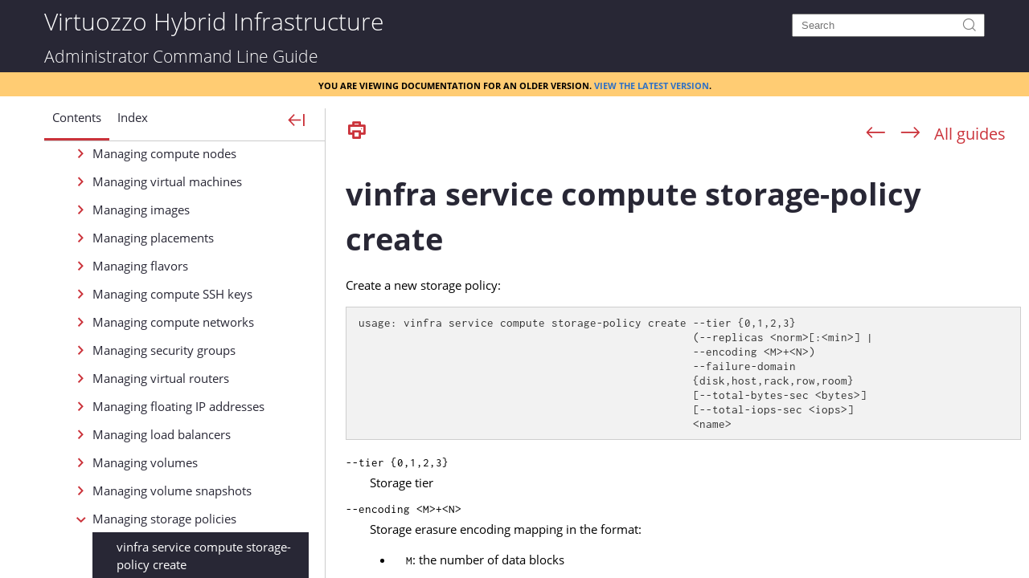

--- FILE ---
content_type: text/html
request_url: https://docs.virtuozzo.com/virtuozzo_hybrid_infrastructure_4_7_admins_cmd_guide/vinfra-service-compute-storage-policy-create.html
body_size: 8216
content:
<!DOCTYPE html>
<html xmlns:MadCap="http://www.madcapsoftware.com/Schemas/MadCap.xsd" lang="en-us" xml:lang="en-us" data-mc-search-type="Stem" data-mc-help-system-file-name="index.xml" data-mc-path-to-help-system="" data-mc-toc-path="[%=System.LinkedTitle%]|[%=System.LinkedTitle%]" data-mc-target-type="WebHelp2" data-mc-runtime-file-type="Topic" data-mc-preload-images="false" data-mc-in-preview-mode="false">
    <head>
        <meta name="robots" content="noindex, follow" />
        <meta http-equiv="Content-Security-Policy" content="default-src 'self'; font-src 'self' https:; img-src 'self' https:; style-src 'self' 'unsafe-inline'; script-src 'self' https://*.googletagmanager.com https://*.google-analytics.com https://*.googleadservices.com https://googleads.g.doubleclick.net 'unsafe-inline' https://bat.bing.com https://snap.licdn.com https://connect.facebook.net https://j.6sc.co https://cdn.schemaapp.com https://s.yimg.jp; connect-src 'self' https://*.googletagmanager.com https://*.google-analytics.com https://*.googleadservices.com https://stats.g.doubleclick.net https://secure.adnxs.com https://*.schemaapp.com; frame-src 'self' https://bid.g.doubleclick.net;" />
        <meta name="viewport" content="width=device-width, initial-scale=1.0" />
        <meta charset="utf-8" />
        <meta http-equiv="X-UA-Compatible" content="IE=edge" />
        <meta http-equiv="Content-Type" content="text/html; charset=utf-8" /><title>vinfra service compute storage-policy create &ndash; Virtuozzo Hybrid Infrastructure</title>
        <link rel="stylesheet" href="resources/stylesheets/common/fonts.css" />
        <link rel="stylesheet" href="resources/stylesheets/common/texteffects.css" />
        <link href="resources/stylesheets/webhelp-vz.css" rel="stylesheet" type="text/css" />
        <script src="resources/Scripts/jquery.min.js" type="text/javascript">
        </script>
        <script src="resources/Scripts/purify.min.js" type="text/javascript" defer="defer">
        </script>
        <script src="resources/Scripts/require.min.js" type="text/javascript" defer="defer">
        </script>
        <script src="resources/Scripts/require.config.js" type="text/javascript" defer="defer">
        </script>
        <script src="resources/Scripts/foundation.min.js" type="text/javascript" defer="defer">
        </script>
        <script src="resources/Scripts/plugins.min.js" type="text/javascript" defer="defer">
        </script>
        <script src="resources/Scripts/MadCapAll.js" type="text/javascript" defer="defer">
        </script>
        <link rel="canonical" href="https://docs.virtuozzo.com/virtuozzo_hybrid_infrastructure_4_7_admins_cmd_guide/index.html">
</head>
    <body>
        <table class="content-wrapper">
            <tbody>
                <tr class="content">
                    <td>
                        <div class="nocontent">
                            <div class="MCBreadcrumbsBox_0 breadcrumbs" role="navigation" aria-label="Breadcrumbs" data-mc-breadcrumbs-divider=" &gt; " data-mc-breadcrumbs-count="3" data-mc-toc="True"><span class="MCBreadcrumbsPrefix">You are here: </span>
                            </div>
                        </div>
                        <div role="main" id="mc-main-content">
                            <h1><a name="kanchor84"></a>vinfra service compute storage-policy create</h1>
                            <p>Create a new storage policy:</p><pre>usage: vinfra service compute storage-policy create --tier {0,1,2,3}
                                                    (--replicas &lt;norm&gt;[:&lt;min&gt;] |
                                                    --encoding &lt;M&gt;+&lt;N&gt;)
                                                    --failure-domain
                                                    {disk,host,rack,row,room}
                                                    [--total-bytes-sec &lt;bytes&gt;]
                                                    [--total-iops-sec &lt;iops&gt;]
                                                    &lt;name&gt;
</pre>
                            <dl>
                                <dt><code>--tier {0,1,2,3}</code>
                                </dt>
                                <dd>Storage tier</dd>
                                <dt><code>--encoding &lt;M&gt;+&lt;N&gt;</code>
                                </dt>
                                <dd>
                                    <p>Storage erasure encoding mapping in the format:</p>
                                    <ul>
                                        <li><code>M</code>: the number of data blocks</li>
                                        <li><code>N</code>: the number of parity blocks</li>
                                    </ul>
                                </dd>
                                <dt><code>--failure-domain {0,1,2,3,4}</code>
                                </dt>
                                <dd>Storage failure domain</dd>
                                <dt><code>--replicas &lt;norm&gt;[:&lt;min&gt;]</code>
                                </dt>
                                <dd>
                                    <p>Storage replication mapping in the format:</p>
                                    <ul>
                                        <li><code>norm</code>: the number of replicas to maintain</li>
                                        <li><code>min</code>: the minimum required number of replicas (optional)</li>
                                    </ul>
                                </dd>
                                <dt><code>--total-bytes-sec &lt;bytes&gt;</code>
                                </dt>
                                <dd>Total bytes per second</dd>
                                <dt><code>--total-iops-sec &lt;iops&gt;</code>
                                </dt>
                                <dd>Total iops</dd>
                                <dt><code>&lt;name&gt;</code>
                                </dt>
                                <dd>Storage policy name</dd>
                            </dl>
                            <p>Example:</p><pre># vinfra service compute storage-policy create mystorpolicy --tier 3 \
--encoding 3+2 --failure-domain host --total-bytes-sec \
104857600 --total-iops-sec 100
+----------------+--------------------------------------+
| Field          | Value                                |
+----------------+--------------------------------------+
| available      | False                                |
| failure_domain | host                                 |
| id             | 2199e71e-ce8a-4ba9-81cd-75502f0344ca |
| name           | mystorpolicy                         |
| qos            | total_bytes_sec: 104857600           |
|                | total_iops_sec: 100                  |
| redundancy     | encoding=3+2                         |
| tier           | 3                                    |
+----------------+--------------------------------------+
</pre>
                            <p>This command creates a storage policy <code>mystorpolicy</code> with the tier set to 3, redundancy scheme to erasure coding 3+2, and failure domain set to host. It also sets the limits of 100 iops and 104857600 bytes per second.</p>
                        </div><a id="back-to-top" href="#mc-main-content" style="display: none;"><i class="i i-arrow-up"></i> Back to Top</a>
                    </td>
                </tr>
                <tr class="footer">
                    <td>
                        <p>Last build date: <span class="mc-variable System.LongDate variable">Monday, December 27, 2021</span></p>
                        <p>Administrator Command Line Guide for <span class="mc-variable Cover.ProductName variable">Virtuozzo Hybrid Infrastructure</span><span class="mc-variable Cover.ProductMilestone variable">4.7</span>. <span class="mc-variable Cover.Copyright variable">Copyright © 2016-2021 Virtuozzo International GmbH</span></p>
                    </td>
                </tr>
            </tbody>
        </table>
        <script src="resources/webscripts/webhelp.js">
        </script>
    </body>
</html>

--- FILE ---
content_type: text/html
request_url: https://docs.virtuozzo.com/virtuozzo_hybrid_infrastructure_4_7_admins_cmd_guide/index.html
body_size: 18112
content:
<!DOCTYPE html>
<html lang="en-us" class="defaultSkin left-layout _Skins_Tripane_vz" data-mc-runtime-file-type="Default;TriPane">
    <head>
        <meta name="robots" content="noindex, follow" />
        <meta http-equiv="Content-Security-Policy" content="default-src 'self'; font-src 'self' https:; img-src 'self' https:; style-src 'self' 'unsafe-inline'; script-src 'self' https://*.googletagmanager.com https://*.google-analytics.com https://*.googleadservices.com https://googleads.g.doubleclick.net 'unsafe-inline' https://bat.bing.com https://snap.licdn.com https://connect.facebook.net https://j.6sc.co https://cdn.schemaapp.com https://s.yimg.jp; connect-src 'self' https://*.googletagmanager.com https://*.google-analytics.com https://*.googleadservices.com https://stats.g.doubleclick.net https://secure.adnxs.com https://*.schemaapp.com; frame-src 'self' https://bid.g.doubleclick.net;" />
        <meta http-equiv="X-UA-Compatible" content="IE=edge" />
        <meta charset="utf-8" />
        <meta name="viewport" content="width=device-width, initial-scale=1.0" /><title></title>
            <link rel="stylesheet" href="resources/stylesheets/common/fonts.css" />
    <link rel="stylesheet" href="resources/stylesheets/template.css" />
    <script type="text/javascript">
    (function() {
        const m = location.hash.match(/^#(\d+)(?:\.html?)?/);
        if (m !== null) {
            history.replaceState(null, null, location.href.replace(m[0], '#cshid=' + m[1]));
        }
    })();
    </script>
    <script type="text/javascript" src="resources/Scripts/jquery.min.js">
        </script>
        
        <script type="text/javascript" src="resources/Scripts/plugins.min.js">
        </script>
        <script type="text/javascript" src="resources/Scripts/purify.min.js">
        </script>
        <script type="text/javascript" src="resources/Scripts/require.min.js">
        </script>
        <script type="text/javascript" src="resources/Scripts/require.config.js">
        </script>
        <script type="text/javascript" src="resources/Scripts/MadCapAll.js" defer="defer">
        </script>
        <script type="text/javascript" src="resources/Scripts/Default/Scripts/Tripane-vz.js">
        </script>
        <link rel="canonical" href="https://docs.virtuozzo.com/virtuozzo_hybrid_infrastructure_4_7_admins_cmd_guide/index.html">
</head>
    <body class="off-canvas hide-extras">
        <div id="DEBUG_Log">
            <div class="MCDebugLogHeader">
            Log Console</div>
            <div class="MCDebugLogBody">
            </div>
            <div class="MCDebugLogFooter">
            </div>
        </div><a class="skip-to-content tripane-skip showOnFocus" href="#">Skip To Main Content</a>
        <div id="header"><a class="homeLink logo" href="index.html"> Virtuozzo Hybrid Infrastructure</a>
            <div class="search-account-container">
                <div class="central-account-wrapper">
                    <div class="central-dropdown"><a class="central-account-drop"><span class="central-account-image"></span><span class="central-account-text">Account</span></a>
                        <div class="central-dropdown-content"><a class="MCCentralLink central-dropdown-content-settings" href="#">Settings</a>
                            <hr class="central-separator" /><a class="MCCentralLink central-dropdown-content-logout">Logout</a>
                        </div>
                    </div>
                </div>
                <div class="search-bar search-bar-container needs-pie">
                    <input id="search-field" class="search-field needs-pie" type="text" placeholder="Search" aria-label="Search" />
                    <div class="search-filter-wrapper">
                        <div class="search-filter" aria-haspopup="true" aria-controls="sf-content" aria-expanded="false" title="All Files" aria-label="Search Filter"><span>All Files</span>
                        </div>
                        <div id="sf-content" class="search-filter-content">
                            <ul>
                                <li>
                                    <button aria-labelledby="search-filters-label filterSelectorLabel-00001" href="#" class="mc-dropdown-item"><span id="filterSelectorLabel-00001">All Files</span>
                                    </button>
                                </li>
                            </ul>
                        </div>
                    </div>
                    <div class="search-submit-wrapper" dir="ltr">
                        <div class="search-submit" title="Search"><span class="invisible-label">Submit Search</span>
                        </div>
                    </div>
                </div>
            </div>
        </div>
        <div class="doc-type"><span>Administrator Command Line Guide</span></div>
<div class="disclaimer">You are viewing documentation for an older version. 
<a href="https://docs.virtuozzo.com/master/index.html">View the latest version</a>.
</div>
<div id="navigationResizeBar" class="show-for-xlarge-up columns navbar-offset">
            <button id="show-hide-navigation" aria-expanded="true" aria-controls="navigation" class="needs-pie" dir="ltr" aria-label="Show Navigation Panel">
            </button>
        </div>
        <div id="body" class="row collapse">
            <div id="navigation" class="small-2 columns" role="complementary">
                <form id="search-sidebar" class="search-bar-container needs-pie">
                    <input id="search-field-sidebar" type="search" placeholder="Search" aria-label="Search" />
                    <input id="responsive-search-index" type="search" class="tabs-panel-search" placeholder="Search Index" aria-label="Search Index" />
                    <input id="responsive-search-glossary" type="search" class="tabs-panel-search" placeholder="Search Glossary" aria-label="Search Glossary" />
                </form>
                <div id="home" class="image-then-text tab-icon"><span id="home-icon" class="tabs-nav-icon"></span><span id="home-text" class="tabs-nav-text">Home</span>
                </div>
                <div class="tabs">
                    <div class="tab">
                        <ul role="presentation" class="tabs-nav clearfix image-then-text tab-icon">
                            <li id="TocTab" class="needs-pie tabs-nav-active" aria-label="Table of Contents">
                                <div><span class="tabs-nav-icon active" title="Contents"></span><span class="tabs-nav-text">Contents</span>
                                </div>
                            </li>
                        </ul>
                        <div class="tabs-panel tabs-panel-active">
                            <section id="toc" class="tabs-panel-content needs-pie" aria-label="Table of Contents">
                            </section>
                        </div>
                    </div>
                    <div class="tab">
                        <ul role="presentation" class="tabs-nav clearfix image-then-text tab-icon">
                            <li id="IndexTab" class="needs-pie tabs-nav-inactive" aria-label="Index">
                                <div><span class="tabs-nav-icon active" title="Index"></span><span class="tabs-nav-text">Index</span>
                                </div>
                            </li>
                        </ul>
                        <div class="tabs-panel">
                            <input type="text" id="search-index" class="tabs-panel-search" placeholder="Search Index" aria-label="Search Index" />
                            <section id="index" class="tabs-panel-content searchable needs-pie popup-container" data-see-prefix="See" data-see-also-prefix="See Also" aria-label="Index">
                                <div class="index-wrapper">
                                </div>
                            </section>
                        </div>
                    </div>
                    
                    <div class="tab">
                        <ul role="presentation" class="tabs-nav clearfix image-then-text tab-icon">
                            <li id="BrowseSequencesTab" class="needs-pie tabs-nav-inactive" style="display: none" aria-label="Browse Sequences">
                                <div><span class="tabs-nav-icon active" title="Browse"></span><span class="tabs-nav-text">Browse</span>
                                </div>
                            </li>
                        </ul>
                        <div class="tabs-panel">
                            <section id="browseSequences" class="tabs-panel-content needs-pie" aria-label="Browse Sequences">
                            </section>
                        </div>
                    </div>
                    <div class="tab">
                        <ul role="presentation" class="tabs-nav clearfix image-then-text tab-icon">
                            <li id="CommunityTab" class="needs-pie pulse-required tabs-nav-inactive" style="display: none" aria-label="Community">
                                <div><span class="tabs-nav-icon active" title="Community"></span><span class="tabs-nav-text">Community</span>
                                </div>
                            </li>
                        </ul>
                        <div class="tabs-panel">
                            <section id="community" class="tabs-panel-content needs-pie popup-container pulse-required" aria-label="Community">
                            </section>
                        </div>
                    </div>
                    <div class="tab">
                        <ul role="presentation" class="tabs-nav clearfix image-then-text tab-icon">
                            <li id="SearchTab" class="needs-pie tabs-nav-inactive" aria-label="Search Filters">
                                <div><span class="tabs-nav-icon active" title="Search Filters"></span><span class="tabs-nav-text">Search Filters</span>
                                </div>
                            </li>
                        </ul>
                        <div class="tabs-panel">
                            <section id="search" class="tabs-panel-content needs-pie" aria-label="Search Filters">
                                <ul class="tree">
                                    <li class="SearchFilterEntry tree-node tree-node-leaf">
                                        <div class="SearchFilter"><span class="label">All Files</span>
                                        </div>
                                    </li>
                                </ul>
                            </section>
                        </div>
                    </div>
                </div>
            </div>
            <div id="contentBody" class="small-10 expand-for-small-10 columns non-collapsable needs-pie" role="main">
                <div id="responsiveHeader" class="needs-pie"><a class="homeLink" href="index.html"><div class="logo"> Virtuozzo Hybrid Infrastructure</div></a><div class="doc-type"><span>Administrator Command Line Guide</span></div>
<div class="disclaimer">You are viewing documentation for an older version. 
<a href="https://docs.virtuozzo.com/master/index.html">View the latest version</a>.
</div>

                    <div class="central-account-wrapper">
                        <div class="central-dropdown"><a class="central-account-drop"><span class="central-account-image"></span><span class="central-account-text">Account</span></a>
                            <div class="central-dropdown-content"><a class="MCCentralLink central-dropdown-content-settings" href="#">Settings</a>
                                <hr class="central-separator" /><a class="MCCentralLink central-dropdown-content-logout">Logout</a>
                            </div>
                        </div>
                    </div>
                    <div id="slideRight" class="toggle-topbar menu-icon">
                        <button id="sidebarButton" aria-expanded="false" aria-controls="navigation" aria-label="Show Navigation Panel"><span></span>
                        </button>
                    </div>
                </div>
                <div class="buttons toolbar-buttons popup-container">
                    <div class="button-group-container-left">
                        <button class="button needs-pie print-button" title="Print">
                            <div>
                                <div role="img" class="button-icon-wrapper" aria-label="Print">
                                    <div class="button-icon"> </div>
                                </div>
                            </div>
                        </button>
                        <button class="button needs-pie remove-highlight-button" title="Remove Highlights">
                            <div>
                                <div role="img" class="button-icon-wrapper" aria-label="Remove Highlights">
                                    <div class="button-icon"> </div>
                                </div>
                            </div>
                        </button>
                    </div>
                    <div class="button-group-container-right">
                        <button class="button needs-pie previous-topic-button" title="Navigate previous" disabled="true">
                            <div>
                                <div role="img" class="button-icon-wrapper" aria-label="Navigate previous">
                                    <div class="button-icon"> </div>
                                </div>
                            </div>
                        </button>
                        <button class="button needs-pie next-topic-button" title="Navigate next" disabled="true">
                            <div>
                                <div role="img" class="button-icon-wrapper" aria-label="Navigate next">
                                    <div class="button-icon"> </div>
                                </div>
                            </div>
                        </button>
                        <button class="button needs-pie return-button" title="Return to guide list">
                            <div>
                                <div role="img" class="button-icon-wrapper">
                                    <div class="button-icon"> </div>
                                </div>
                            </div>
                        </button>
                    </div>
                </div><span id="tripane-iframe-title" class="invisible-label" aria-hidden="true"></span>
                <div id="contentBodyInner">
                    <!-- frameBorder="0" is for IE 8 and below --><iframe id="topic" class="content" name="topic" frameBorder="0" aria-label="Topic"></iframe>
                    <div id="searchPane">
                        <h1 id="results-heading">Your search for <span class="query"></span> returned <span class="total-results"></span> result(s).</h1>
                        <div id="pagination"><a href="#" class="previousPage">Previous</a><a href="#" class="nextPage">Next</a>
                        </div>
                    </div>
                </div>
            </div>
        </div>
        <div class="login-dialog needs-pie">
            <div class="login-dialog-header needs-pie">
            Create Profile
        </div>
            <div class="login-dialog-content needs-pie">
                <div class="profile-item-wrapper clearfix">
                    <div class="label-wrapper">
                        <label>Username *</label>
                    </div>
                    <div class="input-wrapper">
                        <input class="needs-pie" type="text" name="Username" data-required="true" />
                    </div>
                </div>
                <div class="profile-item-wrapper clearfix">
                    <div class="label-wrapper">
                        <label>Email Address *</label>
                    </div>
                    <div class="input-wrapper">
                        <input class="needs-pie" type="text" name="EmailAddress" data-required="true" />
                    </div>
                </div>
                <div class="profile-item-wrapper email-notifications-wrapper">
                    <div class="label-wrapper">
                    Email Notifications
                </div>
                    <div class="email-notifications-group needs-pie">
                    I want to receive an email when...
                    <div><label><input type="checkbox" name="CommentReplyNotification" />a reply is left to one of my comments</label></div><div><label><input type="checkbox" name="CommentSameTopicNotification" />a comment is left on a topic that I commented on</label></div><div><label><input type="checkbox" name="CommentSameHelpSystemNotification" />a comment is left on any topic in the Help system</label></div></div>
                </div>
                <div class="login-dialog-buttons">
                    <button class="submit-button needs-pie" type="submit">Submit</button>
                    <button class="cancel-button needs-pie">Cancel</button>
                </div>
                <div class="status-message-box"><span class="message verification-email-sent-message">An email has been sent to verify your new profile.</span><span class="message required-fields-missing-message">Please fill out all required fields before submitting your information.</span>
                </div>
            </div>
        </div><span id="search-filters-label" class="invisible-label">Filter: </span>
        <script type="text/javascript" src="resources/Scripts/jquery.offcanvas.js">
        </script>
        <script type="text/javascript" src="resources/webscripts/index.js"></script>
    </body>
</html>

--- FILE ---
content_type: text/html
request_url: https://docs.virtuozzo.com/virtuozzo_hybrid_infrastructure_4_7_admins_cmd_guide/vinfra-service-compute-storage-policy-create.html
body_size: 8215
content:
<!DOCTYPE html>
<html xmlns:MadCap="http://www.madcapsoftware.com/Schemas/MadCap.xsd" lang="en-us" xml:lang="en-us" data-mc-search-type="Stem" data-mc-help-system-file-name="index.xml" data-mc-path-to-help-system="" data-mc-toc-path="[%=System.LinkedTitle%]|[%=System.LinkedTitle%]" data-mc-target-type="WebHelp2" data-mc-runtime-file-type="Topic" data-mc-preload-images="false" data-mc-in-preview-mode="false">
    <head>
        <meta name="robots" content="noindex, follow" />
        <meta http-equiv="Content-Security-Policy" content="default-src 'self'; font-src 'self' https:; img-src 'self' https:; style-src 'self' 'unsafe-inline'; script-src 'self' https://*.googletagmanager.com https://*.google-analytics.com https://*.googleadservices.com https://googleads.g.doubleclick.net 'unsafe-inline' https://bat.bing.com https://snap.licdn.com https://connect.facebook.net https://j.6sc.co https://cdn.schemaapp.com https://s.yimg.jp; connect-src 'self' https://*.googletagmanager.com https://*.google-analytics.com https://*.googleadservices.com https://stats.g.doubleclick.net https://secure.adnxs.com https://*.schemaapp.com; frame-src 'self' https://bid.g.doubleclick.net;" />
        <meta name="viewport" content="width=device-width, initial-scale=1.0" />
        <meta charset="utf-8" />
        <meta http-equiv="X-UA-Compatible" content="IE=edge" />
        <meta http-equiv="Content-Type" content="text/html; charset=utf-8" /><title>vinfra service compute storage-policy create &ndash; Virtuozzo Hybrid Infrastructure</title>
        <link rel="stylesheet" href="resources/stylesheets/common/fonts.css" />
        <link rel="stylesheet" href="resources/stylesheets/common/texteffects.css" />
        <link href="resources/stylesheets/webhelp-vz.css" rel="stylesheet" type="text/css" />
        <script src="resources/Scripts/jquery.min.js" type="text/javascript">
        </script>
        <script src="resources/Scripts/purify.min.js" type="text/javascript" defer="defer">
        </script>
        <script src="resources/Scripts/require.min.js" type="text/javascript" defer="defer">
        </script>
        <script src="resources/Scripts/require.config.js" type="text/javascript" defer="defer">
        </script>
        <script src="resources/Scripts/foundation.min.js" type="text/javascript" defer="defer">
        </script>
        <script src="resources/Scripts/plugins.min.js" type="text/javascript" defer="defer">
        </script>
        <script src="resources/Scripts/MadCapAll.js" type="text/javascript" defer="defer">
        </script>
        <link rel="canonical" href="https://docs.virtuozzo.com/virtuozzo_hybrid_infrastructure_4_7_admins_cmd_guide/index.html">
</head>
    <body>
        <table class="content-wrapper">
            <tbody>
                <tr class="content">
                    <td>
                        <div class="nocontent">
                            <div class="MCBreadcrumbsBox_0 breadcrumbs" role="navigation" aria-label="Breadcrumbs" data-mc-breadcrumbs-divider=" &gt; " data-mc-breadcrumbs-count="3" data-mc-toc="True"><span class="MCBreadcrumbsPrefix">You are here: </span>
                            </div>
                        </div>
                        <div role="main" id="mc-main-content">
                            <h1><a name="kanchor84"></a>vinfra service compute storage-policy create</h1>
                            <p>Create a new storage policy:</p><pre>usage: vinfra service compute storage-policy create --tier {0,1,2,3}
                                                    (--replicas &lt;norm&gt;[:&lt;min&gt;] |
                                                    --encoding &lt;M&gt;+&lt;N&gt;)
                                                    --failure-domain
                                                    {disk,host,rack,row,room}
                                                    [--total-bytes-sec &lt;bytes&gt;]
                                                    [--total-iops-sec &lt;iops&gt;]
                                                    &lt;name&gt;
</pre>
                            <dl>
                                <dt><code>--tier {0,1,2,3}</code>
                                </dt>
                                <dd>Storage tier</dd>
                                <dt><code>--encoding &lt;M&gt;+&lt;N&gt;</code>
                                </dt>
                                <dd>
                                    <p>Storage erasure encoding mapping in the format:</p>
                                    <ul>
                                        <li><code>M</code>: the number of data blocks</li>
                                        <li><code>N</code>: the number of parity blocks</li>
                                    </ul>
                                </dd>
                                <dt><code>--failure-domain {0,1,2,3,4}</code>
                                </dt>
                                <dd>Storage failure domain</dd>
                                <dt><code>--replicas &lt;norm&gt;[:&lt;min&gt;]</code>
                                </dt>
                                <dd>
                                    <p>Storage replication mapping in the format:</p>
                                    <ul>
                                        <li><code>norm</code>: the number of replicas to maintain</li>
                                        <li><code>min</code>: the minimum required number of replicas (optional)</li>
                                    </ul>
                                </dd>
                                <dt><code>--total-bytes-sec &lt;bytes&gt;</code>
                                </dt>
                                <dd>Total bytes per second</dd>
                                <dt><code>--total-iops-sec &lt;iops&gt;</code>
                                </dt>
                                <dd>Total iops</dd>
                                <dt><code>&lt;name&gt;</code>
                                </dt>
                                <dd>Storage policy name</dd>
                            </dl>
                            <p>Example:</p><pre># vinfra service compute storage-policy create mystorpolicy --tier 3 \
--encoding 3+2 --failure-domain host --total-bytes-sec \
104857600 --total-iops-sec 100
+----------------+--------------------------------------+
| Field          | Value                                |
+----------------+--------------------------------------+
| available      | False                                |
| failure_domain | host                                 |
| id             | 2199e71e-ce8a-4ba9-81cd-75502f0344ca |
| name           | mystorpolicy                         |
| qos            | total_bytes_sec: 104857600           |
|                | total_iops_sec: 100                  |
| redundancy     | encoding=3+2                         |
| tier           | 3                                    |
+----------------+--------------------------------------+
</pre>
                            <p>This command creates a storage policy <code>mystorpolicy</code> with the tier set to 3, redundancy scheme to erasure coding 3+2, and failure domain set to host. It also sets the limits of 100 iops and 104857600 bytes per second.</p>
                        </div><a id="back-to-top" href="#mc-main-content" style="display: none;"><i class="i i-arrow-up"></i> Back to Top</a>
                    </td>
                </tr>
                <tr class="footer">
                    <td>
                        <p>Last build date: <span class="mc-variable System.LongDate variable">Monday, December 27, 2021</span></p>
                        <p>Administrator Command Line Guide for <span class="mc-variable Cover.ProductName variable">Virtuozzo Hybrid Infrastructure</span><span class="mc-variable Cover.ProductMilestone variable">4.7</span>. <span class="mc-variable Cover.Copyright variable">Copyright © 2016-2021 Virtuozzo International GmbH</span></p>
                    </td>
                </tr>
            </tbody>
        </table>
        <script src="resources/webscripts/webhelp.js">
        </script>
    </body>
</html>

--- FILE ---
content_type: text/css
request_url: https://docs.virtuozzo.com/virtuozzo_hybrid_infrastructure_4_7_admins_cmd_guide/resources/stylesheets/webhelp-vz.css
body_size: 1849
content:
/*<meta />*/

@import url('webhelp.css');

:root
{
	--dark-brand-color: #282735;
	--light-brand-color: #FFF;
	--dark-background-font-color: #FFF;
	--light-background-font-color: #000;
	--link-color: #CB333B;
	--link-hover-color: #6699ff;
	--th-background-color: #ebebeb;
	--note-border-left-color: #4875b3;
	--note-background-color: #f6f8fb;
	--important-border-left-color: #ffa310;
	--important-background-color: #fdf8f1;
	--warning-border-left-color: #d92c33;
	--warning-background-color: #f9dfe0;
	--search-highlight-background-color: #ffcc73;
	--minitoc-background-color: #ebebeb;
	--minitoc-color: #282735;
	--minitoc-item-color: #282735;
	--icon-color: #CB333B;
	--icon-hover-color: #6699ff;
}

a
{
	color: #CB333B;
}

a:hover,
a.MiniTOC1:hover,
a.MCRelatedTopicsControlListItemLink:hover
{
	color: #6699ff;
}

h1,
h2,
h3,
h4,
h5,
h6
{
	color: #282735;
}

th
{
	background: #ebebeb;
}

p.non-indexed-heading,
p.procedure-heading,
p.tab-title
{
	color: #282735;
	font-size: 125%;
}

div.breadcrumbs
{
	color: #282735;
}

div.miniToc p,
ul.MCRelatedTopicsControlList li.MCRelatedTopicsControlListItem
{
	color: #282735;
}

div.note
{
	background-color: #f6f8fb;
	border-left-color: #4875b3;
}

div.important
{
	background-color: #fdf8f1;
	border-left-color: #ffa310;
}

div.warning
{
	background-color: #f9dfe0;
	border-left-color: #d92c33;
}

ul.tabs li:hover
{
	color: #6699ff;
}

ul.tabs li.selected
{
	border-bottom: 2px solid #CB333B;
}

span.SearchHighlight
{
	background-color: #ffcc73;
}

div.miniToc::before,
span.MCHelpControl-RelatedHotSpot_
{
	background-color: #ebebeb;
	color: #282735;
}

a.MiniTOC1,
a.MCRelatedTopicsControlListItemLink
{
	color: #282735;
}

div.miniToc p::before,
ul.MCRelatedTopicsControlList li.MCRelatedTopicsControlListItem::before
{
	color: #CB333B;
}

a.MCDropDownHotSpot
{
	color: inherit;
}



--- FILE ---
content_type: text/css
request_url: https://docs.virtuozzo.com/virtuozzo_hybrid_infrastructure_4_7_admins_cmd_guide/resources/stylesheets/webhelp.css
body_size: 11180
content:
/*<meta conditions="common.Template" />*/

@import url('common/strings.css');

:root
{
	--dark-brand-color: #00204d;
	--light-brand-color: #FFF;
	--dark-background-font-color: #FFF;
	--light-background-font-color: #000;
	--link-color: #4875b3;
	--link-hover-color: #6699ff;
	--th-background-color: #dde7f4;
	--note-border-left-color: #408bea;
	--note-background-color: #e2eefc;
	--important-border-left-color: #ffa310;
	--important-background-color: #fdf8f1;
	--warning-border-left-color: #d92c23;
	--warning-background-color: #fadfde;
	--search-highlight-background-color: #ffcc73;
	--minitoc-background-color: #E4EBF4;
	--minitoc-color: #00204d;
	--minitoc-item-color: #00204d;
	--icon-color: #4875b3;
	--icon-hover-color: #6699ff;
	--border-color: #ccc;
}

/* Hide unused tags in editor */

html,
body,
div,
span,
applet,
object,
iframe,
h1,
h2,
h3,
h4,
h5,
h6,
p,
blockquote,
pre,
a,
abbr,
acronym,
address,
big,
cite,
code,
del,
dfn,
em,
img,
ins,
kbd,
q,
s,
samp,
small,
strike,
strong,
sub,
sup,
tt,
var,
b,
u,
i,
center,
dl,
dt,
dd,
ol,
ul,
li,
fieldset,
form,
label,
legend,
table,
caption,
tbody,
tfoot,
thead,
tr,
th,
td,
article,
aside,
canvas,
details,
embed,
figure,
figcaption,
footer,
header,
hgroup,
menu,
nav,
output,
ruby,
section,
summary,
time,
mark,
audio,
video
{
	margin: 0;
	padding: 0;
	border: 0;
	font-size: 100%;
	font: inherit;
	vertical-align: baseline;
}

article,
aside,
details,
figcaption,
figure,
footer,
header,
hgroup,
menu,
nav,
section
{
	display: block;
}

html,
body,
form
{
	font: 400 96.825% / 1.5 "Open Sans", sans-serif;
}

html,
body
{
	height: 100%;
}

div
{
	outline: none;
}

dd
{
	margin-top: 3px;
	margin-bottom: 10px;
	margin-left: 30px;
}

b
{
	font-weight: bold;
}

i
{
	font-style: italic;
}

ol,
ul
{
	list-style: none;
}

blockquote,
q
{
	quotes: none;
}

blockquote::before,
blockquote::after,
q::before,
q::after
{
	content: '';
}

pre,
code,
samp,
span.path
{
	font-family: "Inconsolata", Consolas, "Courier New", monospace;
}

samp,
span.path,
:not(pre) > * > code,
:not(pre) > code
{
	word-wrap: break-word;
}

pre
{
	background-color: #f2f2f2;
	border: 1px solid #cecece;
	color: #333;
	padding: 10px 15px;
	line-height: 1.2;
	overflow-y: auto;
	/* Pre-wrap for editor */
	white-space: pre-wrap;
	/* Override pre-wrap with pre to preserve white-spaces and line breaks without wrapping for build */
	white-space: pre;
}

div#mc-main-content table pre
{
	/* Pre-wrap for tables anyway to prevent very wide tables */
	white-space: pre-wrap;
}

/* Margins */

h1,
h2,
h3,
h4,
h5,
h6
{
	margin: 18px 0 10px 0;
}

h1
{
	margin: 0 0 18px 0;
}

ul,
ol,
p,
pre,
table,
img
{
	margin: 5px 0 16px 0;
}

li p:first-child,
div p:first-child
{
	margin-top: 0;
}

li p:last-child,
div p:last-child
{
	margin-bottom: 0;
}

p img
{
	margin: 0;
}

ul li,
ol li
{
	margin: 0 0 15px 0;
}

p.non-indexed-heading,
p.procedure-heading
{
	margin: 10px 0 16px 0;
}

/* Headings */

h1,
h2,
h3,
h4,
h5,
h6
{
	color: #00204d;
}

h1
{
	font-size: 250%;
	font-weight: bold;
}

h2
{
	font-size: 200%;
}

h3
{
	font-size: 175%;
}

h4
{
	font-size: 125%;
}

/* Links */

a
{
	color: #4875b3;
	cursor: pointer;
	outline: medium none;
	text-decoration: none;
	-o-transition: color .12s linear, background .12s linear;
	transition: color .12s linear, background .12s linear;
	-webkit-transition: color .12s linear, background .12s linear;
}

a:hover,
a.MiniTOC1:hover,
a.MCRelatedTopicsControlListItemLink:hover
{
	color: #6699ff;
	text-decoration: none;
}

/* Images */

img
{
	max-width: 100%;
	vertical-align: middle;
	height: auto;
}

/* Lists */

ul,
ol
{
	padding-left: 30px;
}

ul
{
	list-style: outside disc;
}

ul ul
{
	list-style: outside circle;
}

ul ul ul
{
	list-style: outside square;
}

ol
{
	list-style: outside decimal;
}

ol ol
{
	list-style: outside lower-alpha;
}

ol ol ol
{
	list-style: outside lower-roman;
}

ol ol ol ol
{
	list-style: outside upper-alpha;
}

ul ul,
ul ol,
ol ul,
ol ol
{
	padding-left: 20px;
}

ul li,
ol li
{
	padding-left: 15px;
}

/* Tables */

table
{
	position: relative;
	width: 100%;
	border-collapse: separate;
	border-spacing: 0;
}

td,
th
{
	width: auto;
	padding: 7px 10px;
	vertical-align: top;
}

th
{
	/*position: sticky;*/
	/*top: -1px;*/
	font-weight: bold;
	background: #dde7f4;
}

div.table-responsive
{
	overflow-y: auto;
	width: 100%;
}

/* Topic tags */

p.non-indexed-heading,
p.procedure-heading,
p.tab-title
{
	color: #00204d;
	font-size: 125%;
}

span.uicontrol
{
	display: inline;
	font-weight: bold;
}

div.note,
div.important,
div.warning
{
	padding: 11px 17px;
	margin: 5px 0 16px 0;
	border-left: 3px solid;
}

div.note
{
	background-color: #e2eefc;
	border-left-color: #408bea;
}

div.important
{
	background-color: #fdf8f1;
	border-left-color: #ffa310;
}

div.warning
{
	background-color: #fadfde;
	border-left-color: #d92c23;
}

div.note::before
{
	font-weight: bold;
	padding: 0;
	/* Fix bug in XML editor */
}

div.important::before
{
	font-weight: bold;
	padding: 0;
	/* Fix bug in XML editor */
}

div.warning::before
{
	font-weight: bold;
	padding: 0;
	/* Fix bug in XML editor */
}

/* Tabs */

div.tabs-container
{
	margin: 5px 0 16px 0;
}

ul.tabs
{
	padding: 0;
	border-bottom: 1px solid #ccc;
	mc-hidden: 'hidden';
}

ul.tabs li
{
	display: inline-block;
	padding: 15px 0;
	margin: 0px 10px;
	cursor: pointer;
	-o-transition: color .12s linear;
	transition: color .12s linear;
	-webkit-transition: color .12s linear;
	text-align: center;
	mc-hidden: 'hidden';
}

ul.tabs li:first-child
{
	margin-left: 0;
	mc-hidden: 'hidden';
}

ul.tabs li:last-child
{
	margin-right: 0;
	mc-hidden: 'hidden';
}

ul.tabs li:hover
{
	color: #6699ff;
	mc-hidden: 'hidden';
}

ul.tabs li.selected
{
	color: inherit;
	border-bottom: 2px solid #4875b3;
	mc-hidden: 'hidden';
}

div.tab
{
	display: none;
}

div.active
{
	display: block;
	mc-hidden: 'hidden';
}

@media screen and (max-width: 480px)
{
	body
	{
		font-size: 87.5%;
	}
}

@media screen and (max-width: 380px)
{
	body
	{
		font-size: 75%;
	}
}

@media print
{
	th
	{
		position: static;
	}
}

/* Madcap-specific settings */
/* Code snippets (editor + PDF) */
/* BUG: XML editor relies on global pre tag and renders code snippet incorrectly. But the output is ok. */
/* MCF Dropdown styles */

div.MCDropDown
{
	padding-left: 20px;
	margin: 5px 0 16px 0;
	/*overflow: auto;*/
	mc-hidden: hidden;
}

a.MCDropDownHotSpot
{
	position: relative;
	color: inherit;
	font-weight: normal;
	mc-hidden: hidden;
}

a.MCDropDownHotSpot i.i-arrow-more-thin
{
	left: -5px;
	font-size: 100%;
	transition: transform .1s linear;
	mc-hidden: hidden;
}

div.MCDropDown_Open
{
	mc-hidden: hidden;
}

div.MCDropDown_Open i.i-arrow-more-thin
{
	-webkit-transform: rotate(90deg);
	-moz-transform: rotate(90deg);
	-ms-transform: rotate(90deg);
	-o-transform: rotate(90deg);
	transform: rotate(90deg);
	mc-hidden: hidden;
}

/* Code snippets (HTML5 only) */

div.codeSnippet
{
	padding: 10px 15px;
	margin: 16px 0;
	background-color: #f2f2f2;
	border: 1px solid #cecece;
	overflow: auto;
	clear: both;
	mc-hidden: hidden;
}

div.codeSnippet::after,
div.codeSnippetBody > pre::after
{
	content: "";
	display: table;
	clear: both;
}

div.codeSnippetBody
{
	clear: both;
	margin-top: 10px;
	mc-hidden: hidden;
}

div.codeSnippetBody > pre
{
	margin: 0;
	padding: 10px 0;
	border: none;
}

div.codeSnippetBody > pre code
{
	display: block;
	white-space: nowrap;
	overflow-y: auto;
}

div.codeSnippetCaption
{
	text-decoration: underline;
	mc-hidden: hidden;
}

div.codeSnippetCaption p
{
	margin: 0;
}

a.codeSnippetCopyButton
{
	float: right;
	display: block;
	mc-hidden: hidden;
}

div.codeSnippetBody,
span.codeSnippetLineNumbers
{
	mc-hidden: hidden;
}

div.codeSnippetBody span.codeSnippetLineNumbers
{
	text-decoration: inherit;
	float: left;
	margin-top: 0;
	margin-right: 0.5rem;
	padding-right: 1rem;
	text-align: right;
}

/* Madcap workarounds */

div.breadcrumbs
{
	border: none;
	color: #00204d;
	min-height: 22px;
	/* Prevent content jumping on load */
	mc-hidden: hidden;
}

span.MCBreadcrumbsPrefix
{
	mc-hidden: hidden;
}

div.breadcrumbs span.MCBreadcrumbsPrefix
{
	display: none;
}

span.SearchHighlight
{
	background-color: #ffcc73;
	padding: 0 3px;
	mc-hidden: hidden;
}

/* In this section block (miniToc proxy) */

div.miniToc,
div.relatedTopics
{
	display: inline-block;
	vertical-align: top;
	mc-hidden: hidden;
}

div.miniToc::before
{
	mc-hidden: hidden;
}

div.miniToc::before,
span.MCHelpControl-RelatedHotSpot_
{
	display: block;
	margin: 20px 0 16px 0;
	padding: 7px 10px;
	background-color: #E4EBF4;
	color: #00204d;
	font-weight: 700;
	mc-hidden: hidden;
}

ul.MCRelatedTopicsControlList
{
	list-style-type: none;
	mc-hidden: hidden;
}

div.miniToc,
ul.MCRelatedTopicsControlList
{
	padding: 0 30px 0 0;
	border: none;
	mc-hidden: hidden;
}

li.MCRelatedTopicsControlListItem
{
	mc-hidden: hidden;
}

div.miniToc p,
ul.MCRelatedTopicsControlList li.MCRelatedTopicsControlListItem
{
	margin: 0;
	padding: 0 15px 15px 30px;
	position: relative;
	font-weight: 400;
	color: #00204d;
	mc-hidden: hidden;
}

a.MiniTOC1,
a.MCRelatedTopicsControlListItemLink
{
	color: #00204d;
	font-weight: 400;
	text-decoration: none;
	mc-hidden: hidden;
}

div.miniToc p::before,
ul.MCRelatedTopicsControlList li.MCRelatedTopicsControlListItem::before
{
	position: absolute;
	left: 4px;
	top: -2px;
	font-family: 'iconfont';
	content: "\ea13";
	font-style: normal;
	transform: scaleX(.999);
	text-rendering: optimizeLegibility;
	-webkit-font-smoothing: antialiased;
	-moz-osx-font-smoothing: grayscale;
	font-size: 1.25em;
	color: #4875b3;
	font-weight: 700;
	mc-hidden: hidden;
}

/* Back to top button */

a#back-to-top
{
	display: block;
	text-align: right;
	mc-hidden: hidden;
}

/* MCF variables */

span[class~="Cover.ProductMilestone"]
{
	mc-hidden: hidden;
}

span[class~="Cover.ProductMilestone"]:not(:empty)::before
{
	content: " ";
}

/* Table layout for masterpage content */

table.content-wrapper
{
	height: 100%;
	width: 100%;
	margin: 0;
	table-layout: fixed;
	mc-hidden: hidden;
}

/* Fills page with ".content" table row, so footer row sticks to the bottom of the page */

tr.content
{
	height: 100%;
	mc-hidden: hidden;
}

tr.footer > td
{
	color: #999;
	font-size: 86.65%;
	padding-bottom: 20px;
	mc-hidden: hidden;
}

tr.footer > td p
{
	margin: 0;
	mc-hidden: hidden;
}

@media print
{
	a#back-to-top
	{
		display: none;
		mc-hidden: hidden;
	}
}



--- FILE ---
content_type: text/css
request_url: https://docs.virtuozzo.com/virtuozzo_hybrid_infrastructure_4_7_admins_cmd_guide/resources/stylesheets/common/strings.css
body_size: 362
content:
/*<meta conditions="common.Template" />*/

/* Common */

li.optional > p:first-child::before
{
	content: "[Optional] ";
}

div.note::before
{
	display: block;
	content: "Note";
}

div.important::before
{
	display: block;
	content: "Important";
}

div.warning::before
{
	display: block;
	content: "Warning!";
}

a.MCDropDownHotSpot::after
{
	content: " (click to expand)";
}

div.miniToc::before
{
	content: "In this section";
}

/* PDF only */



--- FILE ---
content_type: text/css
request_url: https://docs.virtuozzo.com/virtuozzo_hybrid_infrastructure_4_7_admins_cmd_guide/resources/stylesheets/template.css
body_size: 19591
content:
/*<meta/>*/

html,
body,
div,
span,
applet,
object,
iframe,
h1,
h2,
h3,
h4,
h5,
h6,
p,
blockquote,
pre,
a,
abbr,
acronym,
address,
big,
cite,
code,
del,
dfn,
em,
img,
ins,
kbd,
q,
s,
samp,
small,
strike,
strong,
sub,
sup,
tt,
var,
b,
u,
i,
center,
dl,
dt,
dd,
ol,
ul,
li,
fieldset,
form,
label,
legend,
table,
caption,
tbody,
tfoot,
thead,
tr,
th,
td,
article,
aside,
canvas,
details,
embed,
figure,
figcaption,
footer,
header,
hgroup,
menu,
nav,
output,
ruby,
section,
summary,
time,
mark,
audio,
video {
    margin: 0;
    padding: 0;
    border: 0;
    font-size: 100%;
    font: inherit;
    vertical-align: baseline;
}

html,
body,
form {
    font: 400 96.825%/1.5 "Open Sans", sans-serif;
}

a {
    text-decoration: none;
    color: #2F71C4;
    -o-transition: color .12s linear, background .12s linear;
    transition: color .12s linear, background .12s linear;
    -webkit-transition: color .12s linear, background .12s linear;
}

a:hover {
    color: #6699ff;
}

h1 {
    font-size: 250%;
    font-weight: bold;
}

h2 {
    font-size: 200%;
}

h3 {
    font-size: 175%;
}

h4 {
    font-size: 125%;
}

ul,
li,
div,
button {
    outline: none;
}

input {
    box-sizing: border-box;
    -moz-box-sizing: border-box;
    -webkit-box-sizing: border-box;
}

#header {
    height: 60px;
    background: #282735;
    padding: 0;
}

#header::after,
#header::before,
#body #contentBody .buttons::after,
#body #contentBody .buttons::before {
    content: "";
    display: table;
    clear: both;
}

#body #contentBody .buttons {
    position: absolute;
    top: 10px;
    height: 30px;
    left: 7px;
    right: 23px;
}

#header .logo,
#responsiveHeader .logo {
    color: #FFF;
    font: 300 200%/1.15 "Open Sans", "Calibri", sans-serif;
}

#header .logo,
#responsiveHeader .logo {
    padding-left: 55px;
}

#header .logo {
    padding-top: 10px;
}

#header .logo,
#body .button-group-container-left {
    float: left;
}

#header .search-account-container,
#body .button-group-container-right {
    float: right;
}

#header .central-account-wrapper,
#responsiveHeader .central-account-wrapper {
    display: none;
}

#header .search-bar {
    position: relative;
    vertical-align: middle;
    line-height: 60px;
    margin-right: 55px;
}

#header .search-bar .search-submit-wrapper .search-submit::after {
    position: absolute;
    top: 1px;
    right: 10px;
    font-family: 'iconfont';
    content: "\EBA0";
    font-style: normal;
    transform: scaleX(.999);
    text-rendering: optimizeLegibility;
    -webkit-font-smoothing: antialiased;
    -moz-osx-font-smoothing: grayscale;
    font-size: 1.25em;
    color: #808080;
    font-weight: 400;
    cursor: pointer;
}

#header #search-field {
    padding: 5px 25px 5px 10px;
    width: 240px;
}

#header .search-filter-wrapper {
    display: none;
}

#responsiveHeader #slideRight {
    position: absolute;
    top: 0;
    left: 0;
}

#responsiveHeader #slideRight #sidebarButton {
    height: 60px;
    width: 60px;
}

#body {
    position: absolute;
    right: 0;
    bottom: 0;
    left: 0;
    top: 135px;
}

#navigation {
    width: 349px;
    position: absolute;
    top: 0;
    bottom: 0;
    left: 55px;
    background: #FFF;
    border-right: 1px solid #ccc;
    -webkit-transition: left .1s linear;
    -o-transition: left .1s linear;
    transition: left .1s linear;
    z-index: 1;
}

#navigation.nav-closed {
    left: -350px;
}

#navigation #home {
    display: none;
    padding: 7px 12px 6px 35px;
    cursor: pointer;
    position: relative;
}

#navigation #home #home-text {
    color: #2F71C4;
}

#navigation #home:hover #home-text {
    color: #6699ff;
}

#navigation #home #home-text::before {
    position: absolute;
    top: 4px;
    left: 10px;
    font-family: 'iconfont';
    content: "\EA79";
    font-style: normal;
    transform: scaleX(.999);
    text-rendering: optimizeLegibility;
    -webkit-font-smoothing: antialiased;
    -moz-osx-font-smoothing: grayscale;
    font-size: 1.25em;
    color: #CB333B;
    font-weight: 400;
    cursor: pointer;
    padding-right: 5px;
    -webkit-transition: color .12s linear, background .12s linear;
    -o-transition: color .12s linear, background .12s linear;
    transition: color .12s linear, background .12s linear;
}

#navigation .tabs-nav-icon {
    display: none;
}

#navigation .tabs .tab ul.tabs-nav {
    list-style-type: none;
    margin: 0;
    padding: 0 10px;
    float: left;
}

#navigation .tabs .tab.active ul.tabs-nav {
    border-bottom: 3px solid #CB333B;
}

#navigation .tabs .tab ul.tabs-nav li>div {
    padding: 0 0 15px 0;
    cursor: pointer;
}

#navigation .tabs .tab ul.tabs-nav li>div span.tabs-nav-text {
    color: #282735;
    -webkit-transition: color .12s linear;
    -o-transition: color .12s linear;
    transition: color .12s linear;
}

#navigation .tabs .tab ul.tabs-nav li:hover>div span.tabs-nav-text {
    color: #6699ff;
}

#navigation .tabs .tab ul.tabs-nav li.tabs-nav-active {
    outline: none;
}

#navigation .tabs .tab .tabs-panel {
    display: none;
}

#navigation .tabs .tab .tabs-panel-search {
    display: block;
    margin-top: 15px;
    padding: 5px;
    width: 90%;
    margin: 15px auto 0 auto;
}

#navigation .tabs .tab .tabs-panel-content {
    margin: 0 20px 15px 0;
    padding-top: 15px;
}

#navigation .tabs .tab.active .tabs-panel {
    position: absolute;
    right: 0;
    left: 0;
    top: 40px;
    bottom: 0;
    display: block;
    overflow-y: auto;
    border-top: 1px solid #ccc;
}

#navigation ul.tree,
#navigation .tabs .tab .link-list-popup ul {
    list-style-type: none;
    padding: 0;
    margin: 0;
}

#navigation ul.tree li.tree-node .label .toc-icon {
    display: none;
}

#navigation ul.tree li.tree-node-collapsed>.tree {
    display: none;
}

#navigation ul.tree li.tree-node {
    position: relative;
}

#navigation ul.tree li.tree-node>div a::before {
    position: absolute;
    left: 5px;
    top: 5px;
    font-family: 'iconfont';
    content: "\ea13";
    font-style: normal;
    transform: scaleX(.999);
    text-rendering: optimizeLegibility;
    -webkit-font-smoothing: antialiased;
    -moz-osx-font-smoothing: grayscale;
    font-size: 1.25em;
    color: #CB333B;
    font-weight: 700;
    -webkit-transition: transform .1s linear, color .12s linear, background .12s linear;
    -o-transition: transform .1s linear, color .12s linear, background .12s linear;
    transition: transform .1s linear, color .12s linear, background .12s linear;
    cursor: pointer;
}

#navigation ul.tree li.GlossaryPageEntry .GlossaryPageDefinition {
    text-align: justify;
    font-size: 75%;
    padding: 7px 12px 6px 30px;
}

#navigation ul.tree li.tree-node.tree-node-leaf>div a::before {
    content: "";
}

#navigation ul.tree li.tree-node.tree-node-collapsed>div a::before {
    transform: rotate(0deg);
}

#navigation ul.tree li.tree-node.tree-node-expanded>div a::before {
    transform: rotate(90deg);
}

#navigation ul.tree li.tree-node.tree-node-selected>div a::before {
    color: #FFF;
}

#navigation ul.tree li ul.tree.inner {
    padding: 0 0 0 30px;
}

#navigation ul.tree li>div a,
#navigation .tabs .tab .link-list-popup ul li>a {
    display: block;
    padding: 7px 12px 6px 30px;
    margin: 0;
    color: #282735;
    -webkit-transition: color .12s linear, background .12s linear;
    -o-transition: color .12s linear, background .12s linear;
    transition: color .12s linear, background .12s linear;
}

#navigation ul.tree li>div a:hover,
#navigation .tabs .tab .link-list-popup ul li>a:hover {
    background-color: #ebebeb;
    color: #000;
}

#navigation ul.tree li.tree-node-selected>div a {
    background-color: #282735;
    color: #FFF;
}

#body #contentBody {
    position: absolute;
    top: 0;
    right: 0;
    bottom: 0;
    left: 420px;
}

#body #contentBody.nav-closed {
    left: 50px;
}

.doc-type {
    display: block;
    background: #282735;
    width: 100%;
    color: #FFF;
    text-align: left;
    font: 300 137.5%/1 "Open Sans", "Calibri", sans-serif;
}

.doc-type span {
    display: table-cell;
    padding-left: 55px;
    padding-bottom: 10px;
}

#responsiveHeader .doc-type {
    display: table-row;
}

#body #contentBody .buttons button,
#body #contentBody #responsiveHeader #sidebarButton,
#navigationResizeBar #show-hide-navigation {
    background: none;
    border: none;
    cursor: pointer;
    vertical-align: middle;
}

#body #contentBody .buttons button::after,
#body #contentBody #responsiveHeader #sidebarButton::after,
#navigationResizeBar #show-hide-navigation::after {
    font-family: 'iconfont';
    font-style: normal;
    transform: scaleX(.999);
    text-rendering: optimizeLegibility;
    -webkit-font-smoothing: antialiased;
    -moz-osx-font-smoothing: grayscale;
    font-size: 1em;
    color: #CB333B;
    font-weight: 400;
    -webkit-transition: color .12s linear, background .12s linear;
    -o-transition: color .12s linear, background .12s linear;
    transition: color .12s linear, background .12s linear;
}

#body #contentBody .buttons button:hover::after,
#navigationResizeBar #show-hide-navigation:hover::after {
    color: #6699ff;
}

#navigationResizeBar #show-hide-navigation::after {
    content: "\EB87";
    font-size: 2em;
}

#body #contentBody #responsiveHeader #sidebarButton::after {
    color: #FFF;
    content: "\EB1E";
    font-size: 2em;
}
body.active #body #contentBody #responsiveHeader #sidebarButton::after {
    content: "\EBD7";
}

#body #contentBody .buttons button.expand-all-button::after {
    content: "\EB63";
    font-size: 2em;
}

#body #contentBody .buttons button.collapse-all-button::after {
    content: "\EB21";
    font-size: 2em;
}

#body #contentBody .buttons button.print-button::after {
    content: "\eb68";
    font-size: 1.625em;
}

#body #contentBody .buttons button.remove-highlight-button {
    display: none;
}

#body #contentBody .buttons button.remove-highlight-button::after {
    content: "\EA86";
    font-size: 1.95em;
}

#body #contentBody .buttons button.pdf-button::after {
    content: "\EB53";
    font-size: 2em;
}

#body #contentBody .buttons button.send-feedback-button::after {
    content: "\EA3F";
    font-size: 1.5625em;
}

#body #contentBody .buttons button.return-button::after {
    content: "All guides";
    font-family: "Open Sans", sans-serif;
    font-size: 1.5em;
}

#body #contentBody .buttons button.previous-topic-button::after {
    content: "\EB09";
    font-size: 2em;
}

#body #contentBody .buttons button.next-topic-button::after {
    content: "\EB0C";
    font-size: 2em;
}

#body #contentBody #contentBodyInner {
    position: absolute;
    top: 50px;
    bottom: 0;
    right: 0;
    left: 0;
    background-color: #FFF;
    overflow: auto;
}

#body #contentBody #contentBodyInner #searchPane.loading::after {
    font-size: 250%;
    font-weight: bold;
    color: #00204d;
    padding-bottom: 10px;
    content: "Searching...";
}

#body #contentBody #contentBodyInner #searchPane.loading #results-heading,
#body #contentBody #contentBodyInner #searchPane.loading #resultList,
#body #contentBody #contentBodyInner #searchPane.loading #pagination {
    display: none;
}

#body #contentBody #contentBodyInner #searchPane {
    padding: 0 40px;
}

#body #contentBody #contentBodyInner #searchPane #resultList b {
    background-color: #ffcc73;
    padding: 0 3px;
    font-weight: normal;
}

#body #contentBody #contentBodyInner #searchPane #results-heading {
    color: #282735;
    padding-bottom: 10px;
}

#body #contentBody #contentBodyInner #searchPane #resultList {
    list-style-type: none;
    margin: 0;
    padding: 0;
}

#body #contentBody #contentBodyInner #searchPane #resultList>li {
    margin-bottom: 10px;
}

#body #contentBody #contentBodyInner #searchPane #resultList .title {
    font-weight: normal;
    margin: 0 0 2px 0;
}

#body #contentBody #contentBodyInner #searchPane #resultList a {
    text-decoration: underline;
}

#body #contentBody #contentBodyInner #searchPane #resultList .url cite {
    color: #076685;
    font-size: 81.25%;
    font-style: normal;
}

#body #contentBody #contentBodyInner #searchPane #pagination {
    padding: 20px 0;
}

#body #contentBody #contentBodyInner #searchPane #pagination a.previousPage {
    padding-left: 0;
}

#body #contentBody #contentBodyInner #searchPane #pagination a.nextPage {
    padding-right: 0;
    margin-right: 0;
}

#body #contentBody #contentBodyInner #searchPane #pagination a.previousPage,
#body #contentBody #contentBodyInner #searchPane #pagination a.nextPage,
#body #contentBody #contentBodyInner #searchPane #pagination a.specificPage {
    padding: 5px 10px;
    margin-right: 10px;
}

#body #contentBody #contentBodyInner #searchPane #pagination a.previousPage:hover,
#body #contentBody #contentBodyInner #searchPane #pagination a.nextPage:hover,
#body #contentBody #contentBodyInner #searchPane #pagination a.specificPage:hover {
    background-color: #ebebeb;
    color: #2F71C4;
}

#body #contentBody #contentBodyInner #searchPane #pagination #selected {
    background-color: #282735;
    color: #FFF;
}

#topic {
    height: 100%;
    width: 100%;
    touch-action: none; /* Fixes iframe scroll on mobile devices */
}

.tooltip {
    display: none;
    position: absolute;
    border: 1px solid #707070;
    color: #707070;
    background-color: white;
    padding: .2rem .4rem .2rem .4rem;
    font-size: .75rem;
    z-index: 100001;
    box-shadow: 0px 3px 9px rgba(0, 0, 0, 0.16);
    line-height: 1rem;
    pointer-events: none;
}

.clearfix::before,
.clearfix::after {
    content: "";
    display: table;
    clear: both;
}

#show-hide-navigation {
    display: block;
}

#responsiveHeader {
    display: none;
    background: #282735;
    width: 100%;
}

#navigation #search-sidebar {
    display: none;
    padding: 0 10px;
}

#navigation #search-sidebar #search-field-sidebar {
    display: block;
    margin: 5px auto 5px auto;
    padding: 5px 10px 5px 10px;
    width: 100%;
}

#navigation .tabs .tab .link-list-popup {
    position: absolute;
    background-color: #FFF;
    border: 1px solid #000;
}

.disclaimer {
    display: block;
    line-height: 30px;
    background-color: #ffcc73;
    font-variant: all-small-caps;
    font-weight: bold;
    text-align: center;
    white-space: nowrap;
}

#responsiveHeader .disclaimer {
    display: table-row;
}

.tabs-panel-content {
    position: relative;
}

#body #contentBody #responsiveHeader .homeLink {
    display: table-cell;
    vertical-align: middle;
    height: 60px;
    width: 100%;
}

#navigation #search-sidebar #responsive-search-index {
    display: none;
}

#navigation #search-sidebar #responsive-search-glossary {
    display: none;
}

#DEBUG_Log {
    display: none;
}

#navigationResizeBar {
    position: absolute;
    left: 350px;
    top: 140px;
    z-index: 2;
    -webkit-transition: left .1s linear, color .12s linear, background .12s linear;
    -o-transition: left .1s linear, color .12s linear, background .12s linear;
    transition: left .1s linear, color .12s linear, background .12s linear;
}

#navigationResizeBar #show-hide-navigation {
    height: 100%;
}

#navigationResizeBar.nav-closed {
    bottom: 0;
    left: 0;
    border-right: 1px solid #ccc;
}

#navigationResizeBar.nav-closed:hover {
    background: #ebebeb;
}

#navigationResizeBar.nav-closed #show-hide-navigation {
    transform: rotate(180deg);
}

.skip-to-content {
    display: none;
}

.search-filter-content {
    display: none;
}

.invisible-label {
    display: none;
}

.login-dialog {
    display: none;
}

@media screen and (max-width: 1023px) {
    #navigation {
        left: 25px;
    }
    #navigationResizeBar {
        left: 325px;
    }
    #header .logo,
    body > .doc-type span {
        padding-left: 30px;
    }
    #header .search-bar {
        margin-right: 30px;
    }
    #body #contentBody {
        left: 390px;
    }
}

@media screen and (max-width: 768px) {

    body>.disclaimer,
    body>.doc-type {
        display: none;
    }

    body.active #body #navigation {
        left: 0;
    }

    #body {
        top: 0;
    }

    #header {
        display: none;
    }

    #body #navigation {
        left: -350px;
    }

    #body #contentBody {
        left: 0;
        right: 0;
    }

    #body #contentBody #responsiveHeader {
        display: table;
    }

    #body #contentBody .toolbar-buttons {
        top: 120px;
    }

    #body #contentBody #contentBodyInner {
        top: 160px;
    }

    #navigation #search-sidebar {
        display: block;
    }

    #navigation #home {
        display: block;
    }

    #navigation .tabs {
        padding: 0 10px;
    }

    #navigation .tabs .tab ul.tabs-nav {
        float: none;
        padding: 0;
    }

    #navigation .tabs .tab ul.tabs-nav li>div {
        padding: 10px 0;
    }

    #navigation .tabs .tab.active .tabs-panel {
        top: 140px;
        border: none;
    }

    #navigation .tabs .tab .tabs-panel-content {
        margin: 0 0 15px 0;
        padding: 0 10px;
    }

    #navigation .tabs .tab .tabs-panel-search {
        margin-bottom: 15px;
    }

    #navigationResizeBar {
        display: none;
    }
    #body #contentBody.nav-closed {
        left: inherit;
    }
    #navigation.nav-closed {
        left: inherit;
    }
    #navigationResizeBar.nav-closed {
        bottom: auto;
        border-right: inherit;
    }

    #body #navigation {
        top: 56px;
    }

    #body #contentBody .toolbar-buttons {
        left: 5px;
        right: 5px;
    }

    #body #contentBody #contentBodyInner #searchPane {
        padding: 0 10px;
    }

    #body #contentBody .buttons button.return-button::after {
        content: "\EAAF";
        font-family: 'iconfont';
        font-size: 2em;
	}
}

@media screen and (max-width: 480px) {
    #responsiveHeader .logo {
        font-size: 150%;
    }

    .doc-type {
        font-size: 112.5%;
    }

    body {
        font-size: 87.5%;
    }

    #responsiveHeader .logo,
    .doc-type span {
        padding-left: 45px;
    }

    #body #contentBody #responsiveHeader .homeLink {
        height: 45px;
    }

    #responsiveHeader #slideRight #sidebarButton {
        width: 45px;
        height: 45px;
    }

    #body #contentBody #responsiveHeader #sidebarButton::after {
        font-size: 1.75em;
    }

    #navigation .tabs .tab.active .tabs-panel {
        top: 130px;
    }

}

/* iPhones < 380px */
@media screen and (max-width: 380px) {

    #navigation {
        border-right: none;
    }

    body.active #body #navigation {
        width: 100%;
    }

    body {
        font-size: 75%;
    }

    #navigation .tabs .tab.active .tabs-panel {
        top: 120px;
    }

}

--- FILE ---
content_type: text/css
request_url: https://docs.virtuozzo.com/virtuozzo_hybrid_infrastructure_4_7_admins_cmd_guide/resources/stylesheets/webhelp-vz.css
body_size: 1849
content:
/*<meta />*/

@import url('webhelp.css');

:root
{
	--dark-brand-color: #282735;
	--light-brand-color: #FFF;
	--dark-background-font-color: #FFF;
	--light-background-font-color: #000;
	--link-color: #CB333B;
	--link-hover-color: #6699ff;
	--th-background-color: #ebebeb;
	--note-border-left-color: #4875b3;
	--note-background-color: #f6f8fb;
	--important-border-left-color: #ffa310;
	--important-background-color: #fdf8f1;
	--warning-border-left-color: #d92c33;
	--warning-background-color: #f9dfe0;
	--search-highlight-background-color: #ffcc73;
	--minitoc-background-color: #ebebeb;
	--minitoc-color: #282735;
	--minitoc-item-color: #282735;
	--icon-color: #CB333B;
	--icon-hover-color: #6699ff;
}

a
{
	color: #CB333B;
}

a:hover,
a.MiniTOC1:hover,
a.MCRelatedTopicsControlListItemLink:hover
{
	color: #6699ff;
}

h1,
h2,
h3,
h4,
h5,
h6
{
	color: #282735;
}

th
{
	background: #ebebeb;
}

p.non-indexed-heading,
p.procedure-heading,
p.tab-title
{
	color: #282735;
	font-size: 125%;
}

div.breadcrumbs
{
	color: #282735;
}

div.miniToc p,
ul.MCRelatedTopicsControlList li.MCRelatedTopicsControlListItem
{
	color: #282735;
}

div.note
{
	background-color: #f6f8fb;
	border-left-color: #4875b3;
}

div.important
{
	background-color: #fdf8f1;
	border-left-color: #ffa310;
}

div.warning
{
	background-color: #f9dfe0;
	border-left-color: #d92c33;
}

ul.tabs li:hover
{
	color: #6699ff;
}

ul.tabs li.selected
{
	border-bottom: 2px solid #CB333B;
}

span.SearchHighlight
{
	background-color: #ffcc73;
}

div.miniToc::before,
span.MCHelpControl-RelatedHotSpot_
{
	background-color: #ebebeb;
	color: #282735;
}

a.MiniTOC1,
a.MCRelatedTopicsControlListItemLink
{
	color: #282735;
}

div.miniToc p::before,
ul.MCRelatedTopicsControlList li.MCRelatedTopicsControlListItem::before
{
	color: #CB333B;
}

a.MCDropDownHotSpot
{
	color: inherit;
}



--- FILE ---
content_type: text/css
request_url: https://docs.virtuozzo.com/virtuozzo_hybrid_infrastructure_4_7_admins_cmd_guide/resources/stylesheets/webhelp.css
body_size: 11180
content:
/*<meta conditions="common.Template" />*/

@import url('common/strings.css');

:root
{
	--dark-brand-color: #00204d;
	--light-brand-color: #FFF;
	--dark-background-font-color: #FFF;
	--light-background-font-color: #000;
	--link-color: #4875b3;
	--link-hover-color: #6699ff;
	--th-background-color: #dde7f4;
	--note-border-left-color: #408bea;
	--note-background-color: #e2eefc;
	--important-border-left-color: #ffa310;
	--important-background-color: #fdf8f1;
	--warning-border-left-color: #d92c23;
	--warning-background-color: #fadfde;
	--search-highlight-background-color: #ffcc73;
	--minitoc-background-color: #E4EBF4;
	--minitoc-color: #00204d;
	--minitoc-item-color: #00204d;
	--icon-color: #4875b3;
	--icon-hover-color: #6699ff;
	--border-color: #ccc;
}

/* Hide unused tags in editor */

html,
body,
div,
span,
applet,
object,
iframe,
h1,
h2,
h3,
h4,
h5,
h6,
p,
blockquote,
pre,
a,
abbr,
acronym,
address,
big,
cite,
code,
del,
dfn,
em,
img,
ins,
kbd,
q,
s,
samp,
small,
strike,
strong,
sub,
sup,
tt,
var,
b,
u,
i,
center,
dl,
dt,
dd,
ol,
ul,
li,
fieldset,
form,
label,
legend,
table,
caption,
tbody,
tfoot,
thead,
tr,
th,
td,
article,
aside,
canvas,
details,
embed,
figure,
figcaption,
footer,
header,
hgroup,
menu,
nav,
output,
ruby,
section,
summary,
time,
mark,
audio,
video
{
	margin: 0;
	padding: 0;
	border: 0;
	font-size: 100%;
	font: inherit;
	vertical-align: baseline;
}

article,
aside,
details,
figcaption,
figure,
footer,
header,
hgroup,
menu,
nav,
section
{
	display: block;
}

html,
body,
form
{
	font: 400 96.825% / 1.5 "Open Sans", sans-serif;
}

html,
body
{
	height: 100%;
}

div
{
	outline: none;
}

dd
{
	margin-top: 3px;
	margin-bottom: 10px;
	margin-left: 30px;
}

b
{
	font-weight: bold;
}

i
{
	font-style: italic;
}

ol,
ul
{
	list-style: none;
}

blockquote,
q
{
	quotes: none;
}

blockquote::before,
blockquote::after,
q::before,
q::after
{
	content: '';
}

pre,
code,
samp,
span.path
{
	font-family: "Inconsolata", Consolas, "Courier New", monospace;
}

samp,
span.path,
:not(pre) > * > code,
:not(pre) > code
{
	word-wrap: break-word;
}

pre
{
	background-color: #f2f2f2;
	border: 1px solid #cecece;
	color: #333;
	padding: 10px 15px;
	line-height: 1.2;
	overflow-y: auto;
	/* Pre-wrap for editor */
	white-space: pre-wrap;
	/* Override pre-wrap with pre to preserve white-spaces and line breaks without wrapping for build */
	white-space: pre;
}

div#mc-main-content table pre
{
	/* Pre-wrap for tables anyway to prevent very wide tables */
	white-space: pre-wrap;
}

/* Margins */

h1,
h2,
h3,
h4,
h5,
h6
{
	margin: 18px 0 10px 0;
}

h1
{
	margin: 0 0 18px 0;
}

ul,
ol,
p,
pre,
table,
img
{
	margin: 5px 0 16px 0;
}

li p:first-child,
div p:first-child
{
	margin-top: 0;
}

li p:last-child,
div p:last-child
{
	margin-bottom: 0;
}

p img
{
	margin: 0;
}

ul li,
ol li
{
	margin: 0 0 15px 0;
}

p.non-indexed-heading,
p.procedure-heading
{
	margin: 10px 0 16px 0;
}

/* Headings */

h1,
h2,
h3,
h4,
h5,
h6
{
	color: #00204d;
}

h1
{
	font-size: 250%;
	font-weight: bold;
}

h2
{
	font-size: 200%;
}

h3
{
	font-size: 175%;
}

h4
{
	font-size: 125%;
}

/* Links */

a
{
	color: #4875b3;
	cursor: pointer;
	outline: medium none;
	text-decoration: none;
	-o-transition: color .12s linear, background .12s linear;
	transition: color .12s linear, background .12s linear;
	-webkit-transition: color .12s linear, background .12s linear;
}

a:hover,
a.MiniTOC1:hover,
a.MCRelatedTopicsControlListItemLink:hover
{
	color: #6699ff;
	text-decoration: none;
}

/* Images */

img
{
	max-width: 100%;
	vertical-align: middle;
	height: auto;
}

/* Lists */

ul,
ol
{
	padding-left: 30px;
}

ul
{
	list-style: outside disc;
}

ul ul
{
	list-style: outside circle;
}

ul ul ul
{
	list-style: outside square;
}

ol
{
	list-style: outside decimal;
}

ol ol
{
	list-style: outside lower-alpha;
}

ol ol ol
{
	list-style: outside lower-roman;
}

ol ol ol ol
{
	list-style: outside upper-alpha;
}

ul ul,
ul ol,
ol ul,
ol ol
{
	padding-left: 20px;
}

ul li,
ol li
{
	padding-left: 15px;
}

/* Tables */

table
{
	position: relative;
	width: 100%;
	border-collapse: separate;
	border-spacing: 0;
}

td,
th
{
	width: auto;
	padding: 7px 10px;
	vertical-align: top;
}

th
{
	/*position: sticky;*/
	/*top: -1px;*/
	font-weight: bold;
	background: #dde7f4;
}

div.table-responsive
{
	overflow-y: auto;
	width: 100%;
}

/* Topic tags */

p.non-indexed-heading,
p.procedure-heading,
p.tab-title
{
	color: #00204d;
	font-size: 125%;
}

span.uicontrol
{
	display: inline;
	font-weight: bold;
}

div.note,
div.important,
div.warning
{
	padding: 11px 17px;
	margin: 5px 0 16px 0;
	border-left: 3px solid;
}

div.note
{
	background-color: #e2eefc;
	border-left-color: #408bea;
}

div.important
{
	background-color: #fdf8f1;
	border-left-color: #ffa310;
}

div.warning
{
	background-color: #fadfde;
	border-left-color: #d92c23;
}

div.note::before
{
	font-weight: bold;
	padding: 0;
	/* Fix bug in XML editor */
}

div.important::before
{
	font-weight: bold;
	padding: 0;
	/* Fix bug in XML editor */
}

div.warning::before
{
	font-weight: bold;
	padding: 0;
	/* Fix bug in XML editor */
}

/* Tabs */

div.tabs-container
{
	margin: 5px 0 16px 0;
}

ul.tabs
{
	padding: 0;
	border-bottom: 1px solid #ccc;
	mc-hidden: 'hidden';
}

ul.tabs li
{
	display: inline-block;
	padding: 15px 0;
	margin: 0px 10px;
	cursor: pointer;
	-o-transition: color .12s linear;
	transition: color .12s linear;
	-webkit-transition: color .12s linear;
	text-align: center;
	mc-hidden: 'hidden';
}

ul.tabs li:first-child
{
	margin-left: 0;
	mc-hidden: 'hidden';
}

ul.tabs li:last-child
{
	margin-right: 0;
	mc-hidden: 'hidden';
}

ul.tabs li:hover
{
	color: #6699ff;
	mc-hidden: 'hidden';
}

ul.tabs li.selected
{
	color: inherit;
	border-bottom: 2px solid #4875b3;
	mc-hidden: 'hidden';
}

div.tab
{
	display: none;
}

div.active
{
	display: block;
	mc-hidden: 'hidden';
}

@media screen and (max-width: 480px)
{
	body
	{
		font-size: 87.5%;
	}
}

@media screen and (max-width: 380px)
{
	body
	{
		font-size: 75%;
	}
}

@media print
{
	th
	{
		position: static;
	}
}

/* Madcap-specific settings */
/* Code snippets (editor + PDF) */
/* BUG: XML editor relies on global pre tag and renders code snippet incorrectly. But the output is ok. */
/* MCF Dropdown styles */

div.MCDropDown
{
	padding-left: 20px;
	margin: 5px 0 16px 0;
	/*overflow: auto;*/
	mc-hidden: hidden;
}

a.MCDropDownHotSpot
{
	position: relative;
	color: inherit;
	font-weight: normal;
	mc-hidden: hidden;
}

a.MCDropDownHotSpot i.i-arrow-more-thin
{
	left: -5px;
	font-size: 100%;
	transition: transform .1s linear;
	mc-hidden: hidden;
}

div.MCDropDown_Open
{
	mc-hidden: hidden;
}

div.MCDropDown_Open i.i-arrow-more-thin
{
	-webkit-transform: rotate(90deg);
	-moz-transform: rotate(90deg);
	-ms-transform: rotate(90deg);
	-o-transform: rotate(90deg);
	transform: rotate(90deg);
	mc-hidden: hidden;
}

/* Code snippets (HTML5 only) */

div.codeSnippet
{
	padding: 10px 15px;
	margin: 16px 0;
	background-color: #f2f2f2;
	border: 1px solid #cecece;
	overflow: auto;
	clear: both;
	mc-hidden: hidden;
}

div.codeSnippet::after,
div.codeSnippetBody > pre::after
{
	content: "";
	display: table;
	clear: both;
}

div.codeSnippetBody
{
	clear: both;
	margin-top: 10px;
	mc-hidden: hidden;
}

div.codeSnippetBody > pre
{
	margin: 0;
	padding: 10px 0;
	border: none;
}

div.codeSnippetBody > pre code
{
	display: block;
	white-space: nowrap;
	overflow-y: auto;
}

div.codeSnippetCaption
{
	text-decoration: underline;
	mc-hidden: hidden;
}

div.codeSnippetCaption p
{
	margin: 0;
}

a.codeSnippetCopyButton
{
	float: right;
	display: block;
	mc-hidden: hidden;
}

div.codeSnippetBody,
span.codeSnippetLineNumbers
{
	mc-hidden: hidden;
}

div.codeSnippetBody span.codeSnippetLineNumbers
{
	text-decoration: inherit;
	float: left;
	margin-top: 0;
	margin-right: 0.5rem;
	padding-right: 1rem;
	text-align: right;
}

/* Madcap workarounds */

div.breadcrumbs
{
	border: none;
	color: #00204d;
	min-height: 22px;
	/* Prevent content jumping on load */
	mc-hidden: hidden;
}

span.MCBreadcrumbsPrefix
{
	mc-hidden: hidden;
}

div.breadcrumbs span.MCBreadcrumbsPrefix
{
	display: none;
}

span.SearchHighlight
{
	background-color: #ffcc73;
	padding: 0 3px;
	mc-hidden: hidden;
}

/* In this section block (miniToc proxy) */

div.miniToc,
div.relatedTopics
{
	display: inline-block;
	vertical-align: top;
	mc-hidden: hidden;
}

div.miniToc::before
{
	mc-hidden: hidden;
}

div.miniToc::before,
span.MCHelpControl-RelatedHotSpot_
{
	display: block;
	margin: 20px 0 16px 0;
	padding: 7px 10px;
	background-color: #E4EBF4;
	color: #00204d;
	font-weight: 700;
	mc-hidden: hidden;
}

ul.MCRelatedTopicsControlList
{
	list-style-type: none;
	mc-hidden: hidden;
}

div.miniToc,
ul.MCRelatedTopicsControlList
{
	padding: 0 30px 0 0;
	border: none;
	mc-hidden: hidden;
}

li.MCRelatedTopicsControlListItem
{
	mc-hidden: hidden;
}

div.miniToc p,
ul.MCRelatedTopicsControlList li.MCRelatedTopicsControlListItem
{
	margin: 0;
	padding: 0 15px 15px 30px;
	position: relative;
	font-weight: 400;
	color: #00204d;
	mc-hidden: hidden;
}

a.MiniTOC1,
a.MCRelatedTopicsControlListItemLink
{
	color: #00204d;
	font-weight: 400;
	text-decoration: none;
	mc-hidden: hidden;
}

div.miniToc p::before,
ul.MCRelatedTopicsControlList li.MCRelatedTopicsControlListItem::before
{
	position: absolute;
	left: 4px;
	top: -2px;
	font-family: 'iconfont';
	content: "\ea13";
	font-style: normal;
	transform: scaleX(.999);
	text-rendering: optimizeLegibility;
	-webkit-font-smoothing: antialiased;
	-moz-osx-font-smoothing: grayscale;
	font-size: 1.25em;
	color: #4875b3;
	font-weight: 700;
	mc-hidden: hidden;
}

/* Back to top button */

a#back-to-top
{
	display: block;
	text-align: right;
	mc-hidden: hidden;
}

/* MCF variables */

span[class~="Cover.ProductMilestone"]
{
	mc-hidden: hidden;
}

span[class~="Cover.ProductMilestone"]:not(:empty)::before
{
	content: " ";
}

/* Table layout for masterpage content */

table.content-wrapper
{
	height: 100%;
	width: 100%;
	margin: 0;
	table-layout: fixed;
	mc-hidden: hidden;
}

/* Fills page with ".content" table row, so footer row sticks to the bottom of the page */

tr.content
{
	height: 100%;
	mc-hidden: hidden;
}

tr.footer > td
{
	color: #999;
	font-size: 86.65%;
	padding-bottom: 20px;
	mc-hidden: hidden;
}

tr.footer > td p
{
	margin: 0;
	mc-hidden: hidden;
}

@media print
{
	a#back-to-top
	{
		display: none;
		mc-hidden: hidden;
	}
}



--- FILE ---
content_type: application/javascript
request_url: https://docs.virtuozzo.com/virtuozzo_hybrid_infrastructure_4_7_admins_cmd_guide/resources/Scripts/require.config.js
body_size: -67
content:
require.config({
    urlArgs: 't=637762141875186193'
});

--- FILE ---
content_type: application/javascript
request_url: https://docs.virtuozzo.com/virtuozzo_hybrid_infrastructure_4_7_admins_cmd_guide/resources/webscripts/webhelp.js
body_size: 2478
content:
$(document).ready(function () {

    function getNameWithFragment(url) {
        return url.substring(url.lastIndexOf('/') + 1);
    }

    function getFileExt(fragment) {
        var parts = fragment.split('#')[0].split('.');
        return parts[parts.length - 1];
    }

    // If parent window is the same - we're inside a topic page without a parent.
    // Redirect to index.html#topic-name.html
    if (window == window.parent && document.location.protocol !== 'file:') {
        var nameWithFragment = getNameWithFragment(window.location.href);
        var fileExt = getFileExt(nameWithFragment);
        var path = window.location.href.replace(nameWithFragment, '');
        window.location.replace(path + 'index.' + fileExt + '#' + nameWithFragment);
    }

    var $mainContent = $('#mc-main-content');
    var $backToTop = $('#back-to-top');

    if ($mainContent.height() > $(window).height()) {
        $backToTop.show();

        $backToTop.click(function (e) {
            e.preventDefault();
            $("body, html").animate({
                scrollTop: 0
            }, "fast");
        });
    }

    $('.MCDropDownHotSpot img').remove()
    $('.MCDropDownHotSpot').prepend('<i class="i i-arrow-more-thin"></i>');

    $mainContent.find('table').wrap('<div class="table-responsive"></div>');

    $('div.tabs-container').each(function (idx, element) {
        var $tabsList = $('<ul class="tabs"></ul>');
        var $tabs = $(this).find('div.tab');
        $tabs.each(function () {
            var $tabTitle = $(this).find('.tab-title');
            $tabTitle.hide();
            var tabText = $tabTitle.text();
            $tabsList.append('<li>' + tabText + '</li>');
        });
        if ($tabs.length <= 1) {
            $tabsList.hide();
        }
        $(this).prepend($tabsList);
        $tabsList.find('li').first().addClass('selected');
        $tabs.first().addClass('active');
    });

    $('ul.tabs li').click(function () {
        var $parentTabContainer = $(this).closest('div.tabs-container');
        var $tabs = $parentTabContainer.find('div.tab');

        var $listItems = $parentTabContainer.find('ul.tabs li');
        $listItems.removeClass('selected');
        var listItemIdx = $listItems.index($(this));

        $(this).addClass('selected');

        $tabs.removeClass('active');
        $tabs.each(function (idx, element) {
            if (idx == listItemIdx) {
                $(this).addClass('active');
                return false;
            }
        });
    });

});

--- FILE ---
content_type: application/javascript
request_url: https://docs.virtuozzo.com/virtuozzo_hybrid_infrastructure_4_7_admins_cmd_guide/resources/Scripts/require.config.js
body_size: -67
content:
require.config({
    urlArgs: 't=637762141875186193'
});

--- FILE ---
content_type: application/javascript
request_url: https://docs.virtuozzo.com/virtuozzo_hybrid_infrastructure_4_7_admins_cmd_guide/Data/Tocs/AdministratorCommandLineGuide_Chunk2.js?t=637762141875186193
body_size: 1427
content:
define({'/vinfra-service-compute-volume-snapshot-list.html':{i:[209],t:['vinfra service compute volume snapshot list'],b:['']},'/vinfra-service-compute-volume-snapshot-reset-state.html':{i:[214],t:['vinfra service compute volume snapshot reset-state'],b:['']},'/vinfra-service-compute-volume-snapshot-revert.html':{i:[213],t:['vinfra service compute volume snapshot revert'],b:['']},'/vinfra-service-compute-volume-snapshot-set.html':{i:[211],t:['vinfra service compute volume snapshot set'],b:['']},'/vinfra-service-compute-volume-snapshot-show.html':{i:[210],t:['vinfra service compute volume snapshot show'],b:['']},'/vinfra-service-compute-volume-snapshot-upload-to-image.html':{i:[212],t:['vinfra service compute volume snapshot upload-to-image'],b:['']},'/vinfra-software-updates-cancel.html':{i:[287],t:['vinfra software-updates cancel'],b:['']},'/vinfra-software-updates-check-for-updates.html':{i:[281],t:['vinfra software-updates check-for-updates'],b:['']},'/vinfra-software-updates-download.html':{i:[283],t:['vinfra software-updates download'],b:['']},'/vinfra-software-updates-eligibility-check.html':{i:[282],t:['vinfra software-updates eligibility-check'],b:['']},'/vinfra-software-updates-pause.html':{i:[285],t:['vinfra software-updates pause'],b:['']},'/vinfra-software-updates-resume.html':{i:[286],t:['vinfra software-updates resume'],b:['']},'/vinfra-software-updates-start.html':{i:[284],t:['vinfra software-updates start'],b:['']},'/vinfra-software-updates-status.html':{i:[288],t:['vinfra software-updates status'],b:['']}});

--- FILE ---
content_type: application/javascript
request_url: https://docs.virtuozzo.com/virtuozzo_hybrid_infrastructure_4_7_admins_cmd_guide/Data/Tocs/AdministratorCommandLineGuide_Chunk1.js?t=637762141875186193
body_size: 23145
content:
define({'/vinfra-domain-project-create.html':{i:[303],t:['vinfra domain project create'],b:['']},'/vinfra-domain-project-delete.html':{i:[309],t:['vinfra domain project delete'],b:['']},'/vinfra-domain-project-list.html':{i:[304],t:['vinfra domain project list'],b:['']},'/vinfra-domain-project-set.html':{i:[306],t:['vinfra domain project set'],b:['']},'/vinfra-domain-project-show.html':{i:[305],t:['vinfra domain project show'],b:['']},'/vinfra-domain-project-user-list.html':{i:[307],t:['vinfra domain project user list'],b:['']},'/vinfra-domain-project-user-remove.html':{i:[308],t:['vinfra domain project user remove'],b:['']},'/vinfra-domain-properties-access-set.html':{i:[314],t:['vinfra domain properties access set'],b:['']},'/vinfra-domain-properties-create.html':{i:[311],t:['vinfra domain properties create'],b:['']},'/vinfra-domain-properties-delete.html':{i:[316],t:['vinfra domain properties delete'],b:['']},'/vinfra-domain-properties-keys-list.html':{i:[312],t:['vinfra domain properties keys list'],b:['']},'/vinfra-domain-properties-show.html':{i:[313],t:['vinfra domain properties show'],b:['']},'/vinfra-domain-properties-update.html':{i:[315],t:['vinfra domain properties update'],b:['']},'/vinfra-domain-set.html':{i:[293],t:['vinfra domain set'],b:['']},'/vinfra-domain-show.html':{i:[292],t:['vinfra domain show'],b:['']},'/vinfra-domain-user-create.html':{i:[297],t:['vinfra domain user create'],b:['']},'/vinfra-domain-user-delete.html':{i:[301],t:['vinfra domain user delete'],b:['']},'/vinfra-domain-user-list-available-roles.html':{i:[296],t:['vinfra domain user list-available-roles'],b:['']},'/vinfra-domain-user-list.html':{i:[298],t:['vinfra domain user list'],b:['']},'/vinfra-domain-user-set.html':{i:[300],t:['vinfra domain user set'],b:['']},'/vinfra-domain-user-show.html':{i:[299],t:['vinfra domain user show'],b:['']},'/vinfra-failure-domain-list.html':{i:[47],t:['vinfra failure domain list'],b:['']},'/vinfra-failure-domain-rename.html':{i:[48],t:['vinfra failure domain rename'],b:['']},'/vinfra-location-create.html':{i:[51],t:['vinfra location create'],b:['']},'/vinfra-location-delete.html':{i:[55],t:['vinfra location delete'],b:['']},'/vinfra-location-list.html':{i:[50],t:['vinfra location list'],b:['']},'/vinfra-location-move.html':{i:[54],t:['vinfra location move'],b:['']},'/vinfra-location-rename.html':{i:[52],t:['vinfra location rename'],b:['']},'/vinfra-location-show.html':{i:[53],t:['vinfra location show'],b:['']},'/vinfra-memory-policy-vstorage-services-per-cluster-change.html':{i:[425],t:['vinfra memory-policy vstorage-services per-cluster change'],b:['']},'/vinfra-memory-policy-vstorage-services-per-cluster-reset.html':{i:[427],t:['vinfra memory-policy vstorage-services per-cluster reset'],b:['']},'/vinfra-memory-policy-vstorage-services-per-cluster-show.html':{i:[426],t:['vinfra memory-policy vstorage-services per-cluster show'],b:['']},'/vinfra-memory-policy-vstorage-services-per-node-change.html':{i:[428],t:['vinfra memory-policy vstorage-services per-node change'],b:['']},'/vinfra-memory-policy-vstorage-services-per-node-reset.html':{i:[430],t:['vinfra memory-policy vstorage-services per-node reset'],b:['']},'/vinfra-memory-policy-vstorage-services-per-node-show.html':{i:[429],t:['vinfra memory-policy vstorage-services per-node show'],b:['']},'/vinfra-node-disk-assign.html':{i:[68],t:['vinfra node disk assign'],b:['']},'/vinfra-node-disk-blink-off.html':{i:[71],t:['vinfra node disk blink off'],b:['']},'/vinfra-node-disk-blink-on.html':{i:[70],t:['vinfra node disk blink on'],b:['']},'/vinfra-node-disk-list.html':{i:[66],t:['vinfra node disk list'],b:['']},'/vinfra-node-disk-release.html':{i:[69],t:['vinfra node disk release'],b:['']},'/vinfra-node-disk-show.html':{i:[67],t:['vinfra node disk show'],b:['']},'/vinfra-node-forget.html':{i:[45],t:['vinfra node forget'],b:['']},'/vinfra-node-iface-create-bond.html':{i:[62],t:['vinfra node iface create-bond'],b:['']},'/vinfra-node-iface-create-vlan.html':{i:[63],t:['vinfra node iface create-vlan'],b:['']},'/vinfra-node-iface-delete.html':{i:[64],t:['vinfra node iface delete'],b:['']},'/vinfra-node-iface-down.html':{i:[60],t:['vinfra node iface down'],b:['']},'/vinfra-node-iface-list.html':{i:[57],t:['vinfra node iface list'],b:['']},'/vinfra-node-iface-set.html':{i:[61],t:['vinfra node iface set'],b:['']},'/vinfra-node-iface-show.html':{i:[58],t:['vinfra node iface show'],b:['']},'/vinfra-node-iface-up.html':{i:[59],t:['vinfra node iface up'],b:['']},'/vinfra-node-iscsi-target-add.html':{i:[72],t:['vinfra node iscsi target add'],b:['']},'/vinfra-node-iscsi-target-delete.html':{i:[73],t:['vinfra node iscsi target delete'],b:['']},'/vinfra-node-join.html':{i:[37],t:['vinfra node join'],b:['']},'/vinfra-node-list.html':{i:[38],t:['vinfra node list'],b:['']},'/vinfra-node-maintenance-precheck.html':{i:[40],t:['vinfra node maintenance precheck'],b:['']},'/vinfra-node-maintenance-start.html':{i:[41],t:['vinfra node maintenance start'],b:['']},'/vinfra-node-maintenance-status.html':{i:[42],t:['vinfra node maintenance status'],b:['']},'/vinfra-node-maintenance-stop.html':{i:[43],t:['vinfra node maintenance stop'],b:['']},'/vinfra-node-ram-reservation-list.html':{i:[75],t:['vinfra node ram-reservation list'],b:['']},'/vinfra-node-ram-reservation-show.html':{i:[76],t:['vinfra node ram-reservation show'],b:['']},'/vinfra-node-ram-reservation-total.html':{i:[77],t:['vinfra node ram-reservation total'],b:['']},'/vinfra-node-release.html':{i:[44],t:['vinfra node release'],b:['']},'/vinfra-node-show.html':{i:[39],t:['vinfra node show'],b:['']},'/vinfra-node-token-create.html':{i:[6],t:['vinfra node token create'],b:['']},'/vinfra-node-token-show.html':{i:[5],t:['vinfra node token show'],b:['']},'/vinfra-node-token-validate.html':{i:[7],t:['vinfra node token validate'],b:['']},'/vinfra-service-backup-cluster-add-upstream.html':{i:[273],t:['vinfra service backup cluster add-upstream'],b:['']},'/vinfra-service-backup-cluster-create.html':{i:[241],t:['vinfra service backup cluster create'],b:['']},'/vinfra-service-backup-cluster-deploy-reverse-proxy.html':{i:[271],t:['vinfra service backup cluster deploy-reverse-proxy'],b:['']},'/vinfra-service-backup-cluster-deploy-standalone.html':{i:[268],t:['vinfra service backup cluster deploy-standalone'],b:['']},'/vinfra-service-backup-cluster-deploy-upstream.html':{i:[272],t:['vinfra service backup cluster deploy-upstream'],b:['']},'/vinfra-service-backup-cluster-download-upstream-info.html':{i:[270],t:['vinfra service backup cluster download-upstream-info'],b:['']},'/vinfra-service-backup-cluster-process.html':{i:[274],t:['vinfra service backup cluster process'],b:['']},'/vinfra-service-backup-cluster-release.html':{i:[243],t:['vinfra service backup cluster release'],b:['']},'/vinfra-service-backup-cluster-show.html':{i:[242],t:['vinfra service backup cluster show'],b:['']},'/vinfra-service-backup-cluster-turn-to-upstream.html':{i:[269],t:['vinfra service backup cluster turn-to-upstream'],b:['']},'/vinfra-service-backup-geo-replication-master-cancel.html':{i:[266],t:['vinfra service backup geo-replication master cancel'],b:['']},'/vinfra-service-backup-geo-replication-master-disable.html':{i:[263],t:['vinfra service backup geo-replication master disable'],b:['']},'/vinfra-service-backup-geo-replication-master-download-configs.html':{i:[259],t:['vinfra service backup geo-replication master download-configs'],b:['']},'/vinfra-service-backup-geo-replication-master-establish.html':{i:[261],t:['vinfra service backup geo-replication master establish'],b:['']},'/vinfra-service-backup-geo-replication-master-setup.html':{i:[258],t:['vinfra service backup geo-replication master setup'],b:['']},'/vinfra-service-backup-geo-replication-show.html':{i:[257],t:['vinfra service backup geo-replication show'],b:['']},'/vinfra-service-backup-geo-replication-slave-cancel.html':{i:[265],t:['vinfra service backup geo-replication slave cancel'],b:['']},'/vinfra-service-backup-geo-replication-slave-promote-to-master.html':{i:[264],t:['vinfra service backup geo-replication slave promote-to-master'],b:['']},'/vinfra-service-backup-geo-replication-slave-setup.html':{i:[260],t:['vinfra service backup geo-replication slave setup'],b:['']},'/vinfra-service-backup-geo-replication-slave-update-certificates.html':{i:[262],t:['vinfra service backup geo-replication slave update-certificates'],b:['']},'/vinfra-service-backup-node-add.html':{i:[245],t:['vinfra service backup node add'],b:['']},'/vinfra-service-backup-node-list.html':{i:[246],t:['vinfra service backup node list'],b:['']},'/vinfra-service-backup-node-release.html':{i:[247],t:['vinfra service backup node release'],b:['']},'/vinfra-service-backup-storage-params-change.html':{i:[252],t:['vinfra service backup storage-params change'],b:['']},'/vinfra-service-backup-storage-params-show.html':{i:[251],t:['vinfra service backup storage-params show'],b:['']},'/vinfra-service-backup-volume-params-change.html':{i:[255],t:['vinfra service backup volume-params change'],b:['']},'/vinfra-service-backup-volume-params-show.html':{i:[254],t:['vinfra service backup volume-params show'],b:['']},'/vinfra-service-compute-create.html':{i:[86],t:['vinfra service compute create'],b:['']},'/vinfra-service-compute-delete.html':{i:[87],t:['vinfra service compute delete'],b:['']},'/vinfra-service-compute-flavor-create.html':{i:[147],t:['vinfra service compute flavor create'],b:['']},'/vinfra-service-compute-flavor-delete.html':{i:[150],t:['vinfra service compute flavor delete'],b:['']},'/vinfra-service-compute-flavor-list.html':{i:[148],t:['vinfra service compute flavor list'],b:['']},'/vinfra-service-compute-flavor-show.html':{i:[149],t:['vinfra service compute flavor show'],b:['']},'/vinfra-service-compute-floatingip-create.html':{i:[182],t:['vinfra service compute floatingip create'],b:['']},'/vinfra-service-compute-floatingip-delete.html':{i:[186],t:['vinfra service compute floatingip delete'],b:['']},'/vinfra-service-compute-floatingip-list.html':{i:[183],t:['vinfra service compute floatingip list'],b:['']},'/vinfra-service-compute-floatingip-set.html':{i:[185],t:['vinfra service compute floatingip set'],b:['']},'/vinfra-service-compute-floatingip-show.html':{i:[184],t:['vinfra service compute floatingip show'],b:['']},'/vinfra-service-compute-image-create.html':{i:[132],t:['vinfra service compute image create'],b:['']},'/vinfra-service-compute-image-delete.html':{i:[137],t:['vinfra service compute image delete'],b:['']},'/vinfra-service-compute-image-list.html':{i:[133],t:['vinfra service compute image list'],b:['']},'/vinfra-service-compute-image-save.html':{i:[136],t:['vinfra service compute image save'],b:['']},'/vinfra-service-compute-image-set.html':{i:[135],t:['vinfra service compute image set'],b:['']},'/vinfra-service-compute-image-show.html':{i:[134],t:['vinfra service compute image show'],b:['']},'/vinfra-service-compute-k8saas-config.html':{i:[225],t:['vinfra service compute k8saas config'],b:['']},'/vinfra-service-compute-k8saas-create.html':{i:[223],t:['vinfra service compute k8saas create'],b:['']},'/vinfra-service-compute-k8saas-delete.html':{i:[235],t:['vinfra service compute k8saas delete'],b:['']},'/vinfra-service-compute-k8saas-list.html':{i:[224],t:['vinfra service compute k8saas list'],b:['']},'/vinfra-service-compute-k8saas-rotate-ca.html':{i:[234],t:['vinfra service compute k8saas rotate-ca'],b:['']},'/vinfra-service-compute-k8saas-set.html':{i:[227],t:['vinfra service compute k8saas set'],b:['']},'/vinfra-service-compute-k8saas-show.html':{i:[226],t:['vinfra service compute k8saas show'],b:['']},'/vinfra-service-compute-k8saas-upgrade.html':{i:[233],t:['vinfra service compute k8saas upgrade'],b:['']},'/vinfra-service-compute-k8saas-workergroup-create.html':{i:[228],t:['vinfra service compute k8saas workergroup create'],b:['']},'/vinfra-service-compute-k8saas-workergroup-delete.html':{i:[232],t:['vinfra service compute k8saas workergroup delete'],b:['']},'/vinfra-service-compute-k8saas-workergroup-list.html':{i:[229],t:['vinfra service compute k8saas workergroup list'],b:['']},'/vinfra-service-compute-k8saas-workergroup-set.html':{i:[231],t:['vinfra service compute k8saas workergroup set'],b:['']},'/vinfra-service-compute-k8saas-workergroup-show.html':{i:[230],t:['vinfra service compute k8saas workergroup show'],b:['']},'/vinfra-service-compute-key-create.html':{i:[152],t:['vinfra service compute key create'],b:['']},'/vinfra-service-compute-key-delete.html':{i:[155],t:['vinfra service compute key delete'],b:['']},'/vinfra-service-compute-key-list.html':{i:[153],t:['vinfra service compute key list'],b:['']},'/vinfra-service-compute-key-show.html':{i:[154],t:['vinfra service compute key show'],b:['']},'/vinfra-service-compute-load-balancer-create.html':{i:[188],t:['vinfra service compute load-balancer create'],b:['']},'/vinfra-service-compute-load-balancer-delete.html':{i:[199],t:['vinfra service compute load-balancer delete'],b:['']},'/vinfra-service-compute-load-balancer-failover.html':{i:[198],t:['vinfra service compute load-balancer failover'],b:['']},'/vinfra-service-compute-load-balancer-list.html':{i:[189],t:['vinfra service compute load-balancer list'],b:['']},'/vinfra-service-compute-load-balancer-pool-create.html':{i:[193],t:['vinfra service compute load-balancer pool create'],b:['']},'/vinfra-service-compute-load-balancer-pool-delete.html':{i:[197],t:['vinfra service compute load-balancer pool delete'],b:['']},'/vinfra-service-compute-load-balancer-pool-list.html':{i:[194],t:['vinfra service compute load-balancer pool list'],b:['']},'/vinfra-service-compute-load-balancer-pool-set.html':{i:[196],t:['vinfra service compute load-balancer pool set'],b:['']},'/vinfra-service-compute-load-balancer-pool-show.html':{i:[195],t:['vinfra service compute load-balancer pool show'],b:['']},'/vinfra-service-compute-load-balancer-set.html':{i:[192],t:['vinfra service compute load-balancer set'],b:['']},'/vinfra-service-compute-load-balancer-show.html':{i:[190],t:['vinfra service compute load-balancer show'],b:['']},'/vinfra-service-compute-load-balancer-stats.html':{i:[191],t:['vinfra service compute load-balancer stats'],b:['']},'/vinfra-service-compute-network-create.html':{i:[157],t:['vinfra service compute network create'],b:['']},'/vinfra-service-compute-network-delete.html':{i:[161],t:['vinfra service compute network delete'],b:['']},'/vinfra-service-compute-network-list.html':{i:[158],t:['vinfra service compute network list'],b:['']},'/vinfra-service-compute-network-set.html':{i:[160],t:['vinfra service compute network set'],b:['']},'/vinfra-service-compute-network-show.html':{i:[159],t:['vinfra service compute network show'],b:['']},'/vinfra-service-compute-node-add.html':{i:[93],t:['vinfra service compute node add'],b:['']},'/vinfra-service-compute-node-fence.html':{i:[96],t:['vinfra service compute node fence'],b:['']},'/vinfra-service-compute-node-list.html':{i:[94],t:['vinfra service compute node list'],b:['']},'/vinfra-service-compute-node-release.html':{i:[98],t:['vinfra service compute node release'],b:['']},'/vinfra-service-compute-node-show.html':{i:[95],t:['vinfra service compute node show'],b:['']},'/vinfra-service-compute-node-unfence.html':{i:[97],t:['vinfra service compute node unfence'],b:['']},'/vinfra-service-compute-placement-assign.html':{i:[140],t:['vinfra service compute placement assign'],b:['']},'/vinfra-service-compute-placement-create.html':{i:[139],t:['vinfra service compute placement create'],b:['']},'/vinfra-service-compute-placement-delete-assign.html':{i:[141],t:['vinfra service compute placement delete-assign'],b:['']},'/vinfra-service-compute-placement-delete.html':{i:[145],t:['vinfra service compute placement delete'],b:['']},'/vinfra-service-compute-placement-list.html':{i:[142],t:['vinfra service compute placement list'],b:['']},'/vinfra-service-compute-placement-show.html':{i:[143],t:['vinfra service compute placement show'],b:['']},'/vinfra-service-compute-placement-update.html':{i:[144],t:['vinfra service compute placement update'],b:['']},'/vinfra-service-compute-quotas-show.html':{i:[237],t:['vinfra service compute quotas show'],b:['']},'/vinfra-service-compute-quotas-update.html':{i:[238],t:['vinfra service compute quotas update'],b:['']},'/vinfra-service-compute-router-create.html':{i:[173],t:['vinfra service compute router create'],b:['']},'/vinfra-service-compute-router-delete.html':{i:[180],t:['vinfra service compute router delete'],b:['']},'/vinfra-service-compute-router-iface-add.html':{i:[177],t:['vinfra service compute router iface add'],b:['']},'/vinfra-service-compute-router-iface-list.html':{i:[178],t:['vinfra service compute router iface list'],b:['']},'/vinfra-service-compute-router-iface-remove.html':{i:[179],t:['vinfra service compute router iface remove'],b:['']},'/vinfra-service-compute-router-list.html':{i:[174],t:['vinfra service compute router list'],b:['']},'/vinfra-service-compute-router-set.html':{i:[176],t:['vinfra service compute router set'],b:['']},'/vinfra-service-compute-router-show.html':{i:[175],t:['vinfra service compute router show'],b:['']},'/vinfra-service-compute-security-group-create.html':{i:[163],t:['vinfra service compute security-group create'],b:['']},'/vinfra-service-compute-security-group-delete.html':{i:[171],t:['vinfra service compute security-group delete'],b:['']},'/vinfra-service-compute-security-group-list.html':{i:[164],t:['vinfra service compute security-group list'],b:['']},'/vinfra-service-compute-security-group-rule-create.html':{i:[167],t:['vinfra service compute security-group rule create'],b:['']},'/vinfra-service-compute-security-group-rule-delete.html':{i:[170],t:['vinfra service compute security-group rule delete'],b:['']},'/vinfra-service-compute-security-group-rule-list.html':{i:[168],t:['vinfra service compute security-group rule list'],b:['']},'/vinfra-service-compute-security-group-rule-show.html':{i:[169],t:['vinfra service compute security-group rule show'],b:['']},'/vinfra-service-compute-security-group-set.html':{i:[166],t:['vinfra service compute security-group set'],b:['']},'/vinfra-service-compute-security-group-show.html':{i:[165],t:['vinfra service compute security-group show'],b:['']},'/vinfra-service-compute-server-cancel-stop.html':{i:[124],t:['vinfra service compute server cancel-stop'],b:['']},'/vinfra-service-compute-server-create.html':{i:[100],t:['vinfra service compute server create'],b:['']},'/vinfra-service-compute-server-delete.html':{i:[128],t:['vinfra service compute server delete'],b:['']},'/vinfra-service-compute-server-evacuate.html':{i:[127],t:['vinfra service compute server evacuate'],b:['']},'/vinfra-service-compute-server-iface-attach.html':{i:[105],t:['vinfra service compute server iface attach'],b:['']},'/vinfra-service-compute-server-iface-detach.html':{i:[108],t:['vinfra service compute server iface detach'],b:['']},'/vinfra-service-compute-server-iface-list.html':{i:[106],t:['vinfra service compute server iface list'],b:['']},'/vinfra-service-compute-server-iface-set.html':{i:[107],t:['vinfra service compute server iface set'],b:['']},'/vinfra-service-compute-server-list.html':{i:[101],t:['vinfra service compute server list'],b:['']},'/vinfra-service-compute-server-log.html':{i:[113],t:['vinfra service compute server log'],b:['']},'/vinfra-service-compute-server-migrate.html':{i:[114],t:['vinfra service compute server migrate'],b:['']},'/vinfra-service-compute-server-pause.html':{i:[117],t:['vinfra service compute server pause'],b:['']},'/vinfra-service-compute-server-reboot.html':{i:[121],t:['vinfra service compute server reboot'],b:['']},'/vinfra-service-compute-server-rescue.html':{i:[129],t:['vinfra service compute server rescue'],b:['']},'/vinfra-service-compute-server-reset-state.html':{i:[122],t:['vinfra service compute server reset-state'],b:['']},'/vinfra-service-compute-server-resize.html':{i:[115],t:['vinfra service compute server resize'],b:['']},'/vinfra-service-compute-server-resume.html':{i:[120],t:['vinfra service compute server resume'],b:['']},'/vinfra-service-compute-server-set.html':{i:[104],t:['vinfra service compute server set'],b:['']},'/vinfra-service-compute-server-shelve.html':{i:[125],t:['vinfra service compute server shelve'],b:['']},'/vinfra-service-compute-server-show.html':{i:[102],t:['vinfra service compute server show'],b:['']},'/vinfra-service-compute-server-start.html':{i:[116],t:['vinfra service compute server start'],b:['']},'/vinfra-service-compute-server-stat.html':{i:[103],t:['vinfra service compute server stat'],b:['']},'/vinfra-service-compute-server-stop.html':{i:[123],t:['vinfra service compute server stop'],b:['']},'/vinfra-service-compute-server-suspend.html':{i:[119],t:['vinfra service compute server suspend'],b:['']},'/vinfra-service-compute-server-unpause.html':{i:[118],t:['vinfra service compute server unpause'],b:['']},'/vinfra-service-compute-server-unrescue.html':{i:[130],t:['vinfra service compute server unrescue'],b:['']},'/vinfra-service-compute-server-unshelve.html':{i:[126],t:['vinfra service compute server unshelve'],b:['']},'/vinfra-service-compute-server-volume-attach.html':{i:[109],t:['vinfra service compute server volume attach'],b:['']},'/vinfra-service-compute-server-volume-detach.html':{i:[112],t:['vinfra service compute server volume detach'],b:['']},'/vinfra-service-compute-server-volume-list.html':{i:[110],t:['vinfra service compute server volume list'],b:['']},'/vinfra-service-compute-server-volume-show.html':{i:[111],t:['vinfra service compute server volume show'],b:['']},'/vinfra-service-compute-show.html':{i:[89],t:['vinfra service compute show'],b:['']},'/vinfra-service-compute-stat.html':{i:[90],t:['vinfra service compute stat'],b:['']},'/vinfra-service-compute-storage-policy-create.html':{i:[217],t:['vinfra service compute storage-policy create'],b:['']},'/vinfra-service-compute-storage-policy-delete.html':{i:[221],t:['vinfra service compute storage-policy delete'],b:['']},'/vinfra-service-compute-storage-policy-list.html':{i:[218],t:['vinfra service compute storage-policy list'],b:['']},'/vinfra-service-compute-storage-policy-set.html':{i:[220],t:['vinfra service compute storage-policy set'],b:['']},'/vinfra-service-compute-storage-policy-show.html':{i:[219],t:['vinfra service compute storage-policy show'],b:['']},'/vinfra-service-compute-volume-create.html':{i:[201],t:['vinfra service compute volume create'],b:['']},'/vinfra-service-compute-volume-delete.html':{i:[206],t:['vinfra service compute volume delete'],b:['']},'/vinfra-service-compute-volume-extend.html':{i:[205],t:['vinfra service compute volume extend'],b:['']},'/vinfra-service-compute-volume-list.html':{i:[202],t:['vinfra service compute volume list'],b:['']},'/vinfra-service-compute-volume-set.html':{i:[204],t:['vinfra service compute volume set'],b:['']},'/vinfra-service-compute-volume-show.html':{i:[203],t:['vinfra service compute volume show'],b:['']},'/vinfra-service-compute-volume-snapshot-create.html':{i:[208],t:['vinfra service compute volume snapshot create'],b:['']},'/vinfra-service-compute-volume-snapshot-delete.html':{i:[215],t:['vinfra service compute volume snapshot delete'],b:['']}});

--- FILE ---
content_type: text/xml
request_url: https://docs.virtuozzo.com/virtuozzo_hybrid_infrastructure_4_7_admins_cmd_guide/Data/HelpSystem.xml
body_size: 2767
content:
<?xml version="1.0" encoding="utf-8"?>
<WebHelpSystem DefaultUrl="introduction.html" Toc="Data/Tocs/AdministratorCommandLineGuide.js" Index="Data/Index.js" Concepts="Data/Concepts.js" SearchDatabase="Data/Search.js" Alias="Data/Alias.xml" Synonyms="Data/Synonyms.xml" PathToScriptsFolder="resources/Scripts/" SkinName="Tripane-vz" SkinID="Tripane_vz" Multilingual="false" Skins="Tripane-vz" BuildTime="12/27/2021 3:03:07 PM" BuildVersion="17.1.7881.20138" TargetType="WebHelp2" SkinTemplateFolder="Skin/" InPreviewMode="false" TopNavTocPath="true" MoveOutputContentToRoot="true" ReplaceReservedCharacters="true" MakeFileLowerCase="true" UseCustomTopicFileExtension="true" CustomTopicFileExtension="html" PreventExternalUrls="true" EnableResponsiveOutput="true" IncludeGlossarySearchResults="true" ResultsPerPage="20" xml:lang="en-us" LanguageName="English" SearchEngine="MadCapSearch" IncludeCSHRuntime="false" DebugMode="false" ShowMadCapBacklink="false" HasELearning="false">
    <CatapultSkin Version="4" SkinType="WebHelp2" Tabs="TOC,Index,Glossary" DefaultTab="TOC" UseBrowserDefaultSize="True" UseDefaultBrowserSetup="True" AutoSyncTOC="true" RemoveImagesOnSave="true" CommentsInTopic="false" DisplayCommunitySearchResults="false" DisplayNotificationOptions="false" EnableResponsiveOutput="true" Name="Tripane-vz" SkinID="Tripane_vz" SkinClass="_Skins_Tripane_vz" HideNavOnStartup="False" LogoUrl="">
        <Toolbar EnableCustomLayout="true" Buttons="Print|RemoveHighlight|Filler|PreviousTopic|NextTopic|Return">
            <Script>$(document).ready(function() {

    if (window.location.href.search('Highlight') === -1) {
        $('.remove-highlight-button').hide();
    }

    /* On click event for PDF toolbar button */
    $('.pdf-button').click(function() {
        window.open('https://acronis.com'); // Replace URL with URL to the PDF guide
        return false;
    });

    $('.return-button').click(function() {
        window.open('https://docs.virtuozzo.com/master/index.html', '_self'); // Replace URL with URL to the documentation landing page
        return false;
    });

    /* On click event for Send Feedback button */
    $('.send-feedback-button').click(function() {
        var title = document.title;
        var pageUrl = encodeURIComponent(document.location.href);
        document.location.href = "mailto:doc_feedback@acronis.com?Subject=" + title + "&amp;Body=" + pageUrl;
    });

    $('.remove-highlight-button').click(function() {
        $(this).hide();
    });

});

$(window).on('hashchange', function() {
    if (window.location.href.search('Highlight') &gt; -1) {
        $('.remove-highlight-button').show();
    } else {
        $('.remove-highlight-button').hide();
    }
});</Script>
        </Toolbar>
        <WebHelpOptions TabletBreakpoint="1276" />
    </CatapultSkin>
</WebHelpSystem>

--- FILE ---
content_type: application/javascript
request_url: https://docs.virtuozzo.com/virtuozzo_hybrid_infrastructure_4_7_admins_cmd_guide/Data/Tocs/AdministratorCommandLineGuide_Chunk0.js?t=637762141875186193
body_size: 22671
content:
define({'/accessing-storage-clusters-via-iscsi.html':{i:[364],t:['Accessing storage clusters via iSCSI'],b:['']},'/adding-and-removing-target-portals.html':{i:[392],t:['Adding and removing target portals'],b:['']},'/adding-nodes-to-target-groups.html':{i:[386],t:['Adding nodes to target groups'],b:['']},'/adding-swap-space.html':{i:[432],t:['Adding swap space'],b:['']},'/advanced-tasks.html':{i:[404],t:['Advanced tasks'],b:['']},'/allowing-domain-administrators-to-manage-projects.html':{i:[451],t:['Allowing domain administrators to manage projects'],b:['']},'/assigning-chap-accounts-to-target-groups.html':{i:[397],t:['Assigning CHAP accounts to target groups'],b:['']},'/assigning-qos-policies.html':{i:[448],t:['Assigning QoS policies'],b:['']},'/assigning-users-to-multiple-domains.html':{i:[443],t:['Assigning users to multiple domains'],b:['']},'/attaching-iscsi-volumes-to-target-groups.html':{i:[377],t:['Attaching iSCSI volumes to target groups'],b:['']},'/attaching-physical-pci-devices-to-vms.html':{i:[466],t:['Attaching physical PCI devices to virtual machines'],b:['']},'/calculating-disk-health.html':{i:[359],t:['Calculating disk health'],b:['']},'/changing-chap-account-details.html':{i:[396],t:['Changing CHAP account details'],b:['']},'/changing-compute-cluster-parameters.html':{i:[91],t:['Changing compute cluster parameters'],b:['']},'/changing-lun-view-details.html':{i:[402],t:['Changing LUN view details'],b:['']},'/changing-parameters-in-openstack-configuration-files.html':{i:[440],t:['Changing parameters in OpenStack configuration files'],b:['']},'/changing-storage-parameters.html':{i:[250],t:['Changing storage parameters'],b:['']},'/changing-the-default-load-balancer-flavor.html':{i:[439],t:['Changing the default load balancer flavor'],b:['']},'/changing-tls-configuration.html':{i:[455],t:['Changing TLS configuration for backup and object storage'],b:['']},'/changing-volume-parameters.html':{i:[253],t:['Changing volume parameters'],b:['']},'/configuring-a-backup-storage-proxy.html':{i:[267],t:['Configuring a backup storage proxy'],b:['']},'/configuring-cli-tool.html':{i:[366],t:['Configuring CLI tool'],b:['']},'/configuring-compute-for-pci-passthrough.html':{i:[468],t:['Configuring the compute cluster for PCI passthrough'],b:['']},'/configuring-management-node-high-availability.html':{i:[324],t:['Configuring management node high availability'],b:['']},'/configuring-memory-for-virtual-machines.html':{i:[431],t:['Configuring memory for virtual machines'],b:['']},'/configuring-memory-policy-for-the-storage-services.html':{i:[424],t:['Configuring memory policy for the storage services'],b:['']},'/configuring-multiple-subnets-in-compute-networks.html':{i:[471],t:['Configuring multiple subnets in compute networks'],b:['']},'/configuring-retention-policy-for-prometheus-metrics.html':{i:[441],t:['Configuring retention policy for Prometheus metrics'],b:['']},'/configuring-tls-parameters-for-backup-storage.html':{i:[456],t:['Configuring TLS parameters for backup storage'],b:['']},'/configuring-tls-parameters-for-object-storage.html':{i:[457],t:['Configuring TLS parameters for object storage'],b:['']},'/connecting-to-openstack-command-line-interface.html':{i:[417],t:['Connecting to OpenStack command-line interface'],b:['']},'/creating-and-assigning-the-quota-manager-role.html':{i:[452],t:['Creating and assigning the quota manager role'],b:['']},'/creating-and-deleting-the-compute-cluster.html':{i:[85],t:['Creating and deleting the compute cluster'],b:['']},'/creating-and-deleting-the-storage-cluster.html':{i:[78],t:['Creating and deleting the storage cluster'],b:['']},'/creating-and-listing-chap-accounts.html':{i:[395],t:['Creating and listing CHAP accounts'],b:['']},'/creating-iscsi-volumes.html':{i:[375],t:['Creating iSCSI volumes'],b:['']},'/creating-linux-templates.html':{i:[416],t:['Creating Linux templates'],b:['']},'/creating-lun-views.html':{i:[400],t:['Creating LUN views'],b:['']},'/creating-outbound-firewall-rules.html':{i:[460],t:['Creating outbound firewall rules'],b:['']},'/creating-qos-policies-as-a-domain-administrator.html':{i:[454],t:['Creating QoS policies as a domain administrator'],b:['']},'/creating-qos-policies.html':{i:[446],t:['Creating QoS policies'],b:['']},'/creating-showing-and-deleting-the-backup-cluster.html':{i:[240],t:['Creating, showing, and deleting the backup cluster'],b:['']},'/creating-target-groups.html':{i:[368],t:['Creating target groups'],b:['']},'/creating-targets.html':{i:[391],t:['Creating targets'],b:['']},'/creating-virtio-disks-for-virtual-machines.html':{i:[465],t:['Creating virtIO disks for virtual machines'],b:['']},'/creating-virtual-machines-with-physical-gpu.html':{i:[469],t:['Creating virtual machines with physical GPU'],b:['']},'/creating-virtual-machines-with-sr-iov-network-ports.html':{i:[470],t:['Creating virtual machines with SR-IOV network ports'],b:['']},'/creating-virtual-machines-with-uefi-boot.html':{i:[472],t:['Creating virtual machines with UEFI boot'],b:['']},'/default-outbound-firewall-rules.html':{i:[459],t:['Default outbound firewall rules'],b:['']},'/defining-object-storage-classes.html':{i:[464],t:['Defining object storage classes'],b:['']},'/deleting-chap-accounts.html':{i:[398],t:['Deleting CHAP accounts'],b:['']},'/deleting-iscsi-volumes.html':{i:[384],t:['Deleting iSCSI volumes'],b:['']},'/deleting-lun-views.html':{i:[403],t:['Deleting LUN views'],b:['']},'/deleting-nodes-from-target-groups.html':{i:[389],t:['Deleting nodes from target groups'],b:['']},'/deleting-target-groups.html':{i:[373],t:['Deleting target groups'],b:['']},'/deleting-targets.html':{i:[393],t:['Deleting targets'],b:['']},'/deploying-the-appliance-virtual-machine.html':{i:[435],t:['Deploying the appliance virtual machine'],b:['']},'/detaching-iscsi-volumes-from-target-groups.html':{i:[383],t:['Detaching iSCSI volumes from target groups'],b:['']},'/disk-related-metrics-in-prometheus.html':{i:[358],t:['Disk-related metrics in Prometheus'],b:['']},'/enabling-and-disabling-nodes-in-target-groups.html':{i:[388],t:['Enabling and disabling nodes in target groups'],b:['']},'/enabling-and-disabling-ram-overcommitment.html':{i:[433],t:['Enabling and disabling RAM overcommitment'],b:['']},'/enabling-the-metering-service.html':{i:[421],t:['Enabling the metering service'],b:['']},'/exiting-the-rescue-mode-for-windows-virtual-machines.html':{i:[442],t:['Exiting the rescue mode for Windows virtual machines'],b:['']},'/exploring-chunk-states.html':{i:[356],t:['Exploring chunk states'],b:['']},'/increasing-iscsi-volume-size.html':{i:[381],t:['Increasing iSCSI volume size'],b:['']},'/installing-guest-tools-in-existing-virtual-machines.html':{i:[408],t:['Installing guest tools in existing virtual machines'],b:['']},'/installing-guest-tools-in-new-virtual-machines.html':{i:[407],t:['Installing guest tools in new virtual machines'],b:['']},'/installing-guest-tools.html':{i:[406],t:['Installing guest tools'],b:['']},'/introduction.html':{i:[0],t:['Introduction'],b:['']},'/iscsi-workflow-overview.html':{i:[365],t:['iSCSI workflow overview'],b:['']},'/listing-and-printing-details-of-iscsi-volumes.html':{i:[376],t:['Listing and printing details of iSCSI volumes'],b:['']},'/listing-lun-views.html':{i:[401],t:['Listing LUN views'],b:['']},'/listing-nodes-in-target-groups.html':{i:[387],t:['Listing nodes in target groups'],b:['']},'/listing-outbound-firewall-rules.html':{i:[462],t:['Listing outbound firewall rules'],b:['']},'/listing-target-groups.html':{i:[370],t:['Listing target groups'],b:['']},'/managing-alerts.html':{i:[338],t:['Managing alerts'],b:['']},'/managing-audit-log.html':{i:[342],t:['Managing audit log'],b:['']},'/managing-automatic-storage-disk-configuration.html':{i:[335],t:['Managing automatic storage disk configuration'],b:['']},'/managing-backup-cluster-geo-replication.html':{i:[256],t:['Managing backup cluster geo-replication'],b:['']},'/managing-backup-nodes.html':{i:[244],t:['Managing backup nodes'],b:['']},'/managing-chap-accounts.html':{i:[394],t:['Managing CHAP accounts'],b:['']},'/managing-cluster-backups.html':{i:[329],t:['Managing cluster backups'],b:['']},'/managing-cluster-password.html':{i:[345],t:['Managing cluster password'],b:['']},'/managing-compute-networks.html':{i:[156],t:['Managing compute networks'],b:['']},'/managing-compute-nodes.html':{i:[92],t:['Managing compute nodes'],b:['']},'/managing-compute-quotas.html':{i:[236],t:['Managing compute quotas'],b:['']},'/managing-compute-ssh-keys.html':{i:[151],t:['Managing compute SSH keys'],b:['']},'/managing-domain-projects.html':{i:[302],t:['Managing domain projects'],b:['']},'/managing-domain-properties.html':{i:[310],t:['Managing domain properties'],b:['']},'/managing-domain-users.html':{i:[295],t:['Managing domain users'],b:['']},'/managing-domains.html':{i:[289],t:['Managing domains'],b:['']},'/managing-external-dns-servers.html':{i:[321],t:['Managing external DNS servers'],b:['']},'/managing-failure-domains.html':{i:[46],t:['Managing failure domains'],b:['']},'/managing-flavors.html':{i:[146],t:['Managing flavors'],b:['']},'/managing-floating-ip-addresses.html':{i:[181],t:['Managing floating IP addresses'],b:['']},'/managing-general-settings.html':{i:[275],t:['Managing general settings'],b:['']},'/managing-guest-tools.html':{i:[405],t:['Managing guest tools'],b:['']},'/managing-images.html':{i:[131],t:['Managing images'],b:['']},'/managing-iscsi-volumes.html':{i:[374],t:['Managing iSCSI volumes'],b:['']},'/managing-kubernetes-clusters.html':{i:[222],t:['Managing Kubernetes clusters'],b:['']},'/managing-licenses.html':{i:[276],t:['Managing licenses'],b:['']},'/managing-load-balancers.html':{i:[187],t:['Managing load balancers'],b:['']},'/managing-lun-views.html':{i:[399],t:['Managing LUN views'],b:['']},'/managing-networks.html':{i:[8],t:['Managing networks'],b:['']},'/managing-node-disks.html':{i:[65],t:['Managing node disks'],b:['']},'/managing-node-location.html':{i:[49],t:['Managing node location'],b:['']},'/managing-node-network-interfaces.html':{i:[56],t:['Managing node network interfaces'],b:['']},'/managing-nodes-in-target-groups.html':{i:[385],t:['Managing nodes in target groups'],b:['']},'/managing-persistent-reservations-of-target-groups.html':{i:[372],t:['Managing persistent reservations of target groups'],b:['']},'/managing-placements.html':{i:[138],t:['Managing placements'],b:['']},'/managing-projects-as-a-domain-administrator.html':{i:[453],t:['Managing projects as a domain administrator'],b:['']},'/managing-security-groups.html':{i:[162],t:['Managing security groups'],b:['']},'/managing-ssh-keys.html':{i:[317],t:['Managing SSH keys'],b:['']},'/managing-storage-nodes.html':{i:[36],t:['Managing storage nodes'],b:['']},'/managing-storage-policies.html':{i:[216],t:['Managing storage policies'],b:['']},'/managing-storage-tier-encryption.html':{i:[332],t:['Managing storage tier encryption'],b:['']},'/managing-target-groups.html':{i:[367],t:['Managing target groups'],b:['']},'/managing-targets-and-portals.html':{i:[390],t:['Managing targets and portals'],b:['']},'/managing-tasks.html':{i:[2],t:['Managing tasks'],b:['']},'/managing-the-backup-cluster.html':{i:[239],t:['Managing the backup cluster'],b:['']},'/managing-the-compute-cluster.html':{i:[84],t:['Managing the compute cluster'],b:['']},'/managing-the-storage-cluster.html':{i:[3],t:['Managing the storage cluster'],b:['']},'/managing-tokens.html':{i:[4],t:['Managing tokens'],b:['']},'/managing-traffic-types.html':{i:[25],t:['Managing traffic types'],b:['']},'/managing-updates.html':{i:[280],t:['Managing updates'],b:['']},'/managing-virtual-machines.html':{i:[99],t:['Managing virtual machines'],b:['']},'/managing-virtual-routers.html':{i:[172],t:['Managing virtual routers'],b:['']},'/managing-volume-snapshots.html':{i:[207],t:['Managing volume snapshots'],b:['']},'/managing-volumes.html':{i:[200],t:['Managing volumes'],b:['']},'/migrating-virtual-machines-from-vmware-vcenter.html':{i:[434],t:['Migrating virtual machines from VMware vCenter'],b:['']},'/migrating-virtual-machines-to-infrastructure-offline.html':{i:[438],t:['Migrating virtual machines to Virtuozzo Hybrid Infrastructure offline'],b:['']},'/migrating-virtual-machines-to-infrastructure-online.html':{i:[437],t:['Migrating virtual machines to Virtuozzo Hybrid Infrastructure online'],b:['']},'/modifying-qos-policy-rules.html':{i:[449],t:['Modifying QoS policy rules'],b:['']},'/monitoring-chunk-servers.html':{i:[352],t:['Monitoring chunk servers'],b:['']},'/monitoring-clients.html':{i:[360],t:['Monitoring clients'],b:['']},'/monitoring-disk-health.html':{i:[357],t:['Monitoring disk health'],b:['']},'/monitoring-event-logs.html':{i:[362],t:['Monitoring event logs'],b:['']},'/monitoring-general-storage-cluster-parameters.html':{i:[350],t:['Monitoring general storage cluster parameters'],b:['']},'/monitoring-metadata-servers.html':{i:[351],t:['Monitoring metadata servers'],b:['']},'/monitoring-physical-disks.html':{i:[361],t:['Monitoring physical disks'],b:['']},'/monitoring-replication-parameters.html':{i:[363],t:['Monitoring replication parameters'],b:['']},'/monitoring-the-storage-cluster.html':{i:[349],t:['Monitoring the storage cluster'],b:['']},'/preparing-nodes-for-pci-passthrough.html':{i:[467],t:['Preparing nodes for PCI passthrough'],b:['']},'/printing-details-of-target-groups.html':{i:[371],t:['Printing details of target groups'],b:['']},'/providing-credentials.html':{i:[1],t:['Providing credentials'],b:['']},'/qos-policy-rules.html':{i:[445],t:['QoS policy rules'],b:['']},'/re-registering-the-backup-cluster.html':{i:[249],t:['Re-registering the backup cluster'],b:['']},'/removing-outbound-firewall-rules.html':{i:[461],t:['Removing outbound firewall rules'],b:['']},'/restoring-default-outbound-firewall-rules.html':{i:[463],t:['Restoring default outbound firewall rules'],b:['']},'/restricting-outbound-traffic.html':{i:[458],t:['Restricting outbound traffic from cluster nodes'],b:['']},'/running-commands-in-linux-virtual-machines.html':{i:[413],t:['Running commands in Linux virtual machines'],b:['']},'/running-commands-in-virtual-machines-without-network-connectivity.html':{i:[412],t:['Running commands in virtual machines without network connectivity'],b:['']},'/running-commands-in-windows-virtual-machines.html':{i:[414],t:['Running commands in Windows virtual machines'],b:['']},'/securing-openstack-api-traffic-with-ssl.html':{i:[419],t:['Securing OpenStack API traffic with SSL'],b:['']},'/sending-problem-reports.html':{i:[348],t:['Sending problem reports'],b:['']},'/setting-a-dns-name-for-the-compute-api.html':{i:[418],t:['Setting a DNS name for the compute API'],b:['']},'/setting-iscsi-volume-limits.html':{i:[382],t:['Setting iSCSI volume limits'],b:['']},'/setting-the-active-optimized-path-for-iscsi-volumes.html':{i:[378],t:['Setting the Active/Optimized path for iSCSI volumes'],b:['']},'/setting-the-default-qos-policy.html':{i:[447],t:['Setting the default QoS policy'],b:['']},'/setting-up-authentication-in-the-appliance-virtual-machine.html':{i:[436],t:['Setting up authentication in the appliance virtual machine'],b:['']},'/setting-virtual-machine-cpu-model.html':{i:[415],t:['Setting virtual machine CPU model'],b:['']},'/showing-compute-cluster-details-and-overview.html':{i:[88],t:['Showing compute cluster details and overview'],b:['']},'/showing-ram-reservation-details.html':{i:[74],t:['Showing RAM reservation details'],b:['']},'/showing-storage-cluster-overview-and-details.html':{i:[81],t:['Showing storage cluster overview and details'],b:['']},'/starting-and-stopping-target-groups.html':{i:[369],t:['Starting and stopping target groups'],b:['']},'/unassigning-qos-policies.html':{i:[450],t:['Unassigning QoS policies'],b:['']},'/understanding-allocatable-disk-space.html':{i:[354],t:['Understanding allocatable disk space'],b:['']},'/understanding-disk-space-usage.html':{i:[353],t:['Understanding disk space usage'],b:['']},'/uninstalling-guest-tools-from-linux-virtual-machines.html':{i:[410],t:['Uninstalling guest tools from Linux virtual machines'],b:['']},'/uninstalling-guest-tools-from-windows-virtual-machines.html':{i:[411],t:['Uninstalling guest tools from Windows virtual machines'],b:['']},'/uninstalling-guest-tools.html':{i:[409],t:['Uninstalling guest tools'],b:['']},'/updating-backup-cluster-certificates.html':{i:[248],t:['Updating backup cluster certificates'],b:['']},'/using-gnocchi-command-line-tool.html':{i:[422],t:['Using Gnocchi command-line tool'],b:['']},'/using-metering-for-compute-resources.html':{i:[420],t:['Using metering for compute resources'],b:['']},'/using-network-qos-policies.html':{i:[444],t:['Using network QoS policies'],b:['']},'/viewing-and-setting-iscsi-volume-parameters.html':{i:[380],t:['Viewing and setting iSCSI volume parameters'],b:['']},'/viewing-cluster-logs.html':{i:[473],t:['Viewing cluster logs'],b:['']},'/viewing-iscsi-volume-alua-information.html':{i:[379],t:['Viewing iSCSI volume ALUA information'],b:['']},'/viewing-resource-usage-per-project.html':{i:[423],t:['Viewing resource usage per project'],b:['']},'/viewing-space-occupied-by-data-chunks.html':{i:[355],t:['Viewing space occupied by data chunks'],b:['']},'/vinfra-cluster-alert-delete.html':{i:[341],t:['vinfra cluster alert delete'],b:['']},'/vinfra-cluster-alert-list.html':{i:[339],t:['vinfra cluster alert list'],b:['']},'/vinfra-cluster-alert-show.html':{i:[340],t:['vinfra cluster alert show'],b:['']},'/vinfra-cluster-auditlog-list.html':{i:[343],t:['vinfra cluster auditlog list'],b:['']},'/vinfra-cluster-auditlog-show.html':{i:[344],t:['vinfra cluster auditlog show'],b:['']},'/vinfra-cluster-backup-create.html':{i:[330],t:['vinfra cluster backup create'],b:['']},'/vinfra-cluster-backup-show.html':{i:[331],t:['vinfra cluster backup show'],b:['']},'/vinfra-cluster-create.html':{i:[79],t:['vinfra cluster create'],b:['']},'/vinfra-cluster-delete.html':{i:[80],t:['vinfra cluster delete'],b:['']},'/vinfra-cluster-ha-create.html':{i:[325],t:['vinfra cluster ha create'],b:['']},'/vinfra-cluster-ha-delete.html':{i:[328],t:['vinfra cluster ha delete'],b:['']},'/vinfra-cluster-ha-show.html':{i:[327],t:['vinfra cluster ha show'],b:['']},'/vinfra-cluster-ha-update.html':{i:[326],t:['vinfra cluster ha update'],b:['']},'/vinfra-cluster-license-load.html':{i:[277],t:['vinfra cluster license load'],b:['']},'/vinfra-cluster-license-show.html':{i:[278],t:['vinfra cluster license show'],b:['']},'/vinfra-cluster-license-update.html':{i:[279],t:['vinfra cluster license update'],b:['']},'/vinfra-cluster-network-conversion-precheck.html':{i:[21],t:['vinfra cluster network conversion precheck'],b:['']},'/vinfra-cluster-network-conversion-start.html':{i:[22],t:['vinfra cluster network conversion start'],b:['']},'/vinfra-cluster-network-conversion-status.html':{i:[23],t:['vinfra cluster network conversion status'],b:['']},'/vinfra-cluster-network-create.html':{i:[9],t:['vinfra cluster network create'],b:['']},'/vinfra-cluster-network-delete.html':{i:[24],t:['vinfra cluster network delete'],b:['']},'/vinfra-cluster-network-list.html':{i:[10],t:['vinfra cluster network list'],b:['']},'/vinfra-cluster-network-migration-apply.html':{i:[16],t:['vinfra cluster network migration apply'],b:['']},'/vinfra-cluster-network-migration-resume.html':{i:[19],t:['vinfra cluster network migration resume'],b:['']},'/vinfra-cluster-network-migration-retry.html':{i:[17],t:['vinfra cluster network migration retry'],b:['']},'/vinfra-cluster-network-migration-revert.html':{i:[18],t:['vinfra cluster network migration revert'],b:['']},'/vinfra-cluster-network-migration-show.html':{i:[15],t:['vinfra cluster network migration show'],b:['']},'/vinfra-cluster-network-migration-start.html':{i:[14],t:['vinfra cluster network migration start'],b:['']},'/vinfra-cluster-network-reconfiguration-show.html':{i:[20],t:['vinfra cluster network reconfiguration show'],b:['']},'/vinfra-cluster-network-set-bulk.html':{i:[13],t:['vinfra cluster network set-bulk'],b:['']},'/vinfra-cluster-network-set.html':{i:[12],t:['vinfra cluster network set'],b:['']},'/vinfra-cluster-network-show.html':{i:[11],t:['vinfra cluster network show'],b:['']},'/vinfra-cluster-overview.html':{i:[82],t:['vinfra cluster overview'],b:['']},'/vinfra-cluster-password-reset.html':{i:[347],t:['vinfra cluster password reset'],b:['']},'/vinfra-cluster-password-show.html':{i:[346],t:['vinfra cluster password show'],b:['']},'/vinfra-cluster-settings-automatic-disk-replacement-set.html':{i:[337],t:['vinfra cluster settings automatic-disk-replacement set'],b:['']},'/vinfra-cluster-settings-automatic-disk-replacement-show.html':{i:[336],t:['vinfra cluster settings automatic-disk-replacement show'],b:['']},'/vinfra-cluster-settings-dns-set.html':{i:[323],t:['vinfra cluster settings dns set'],b:['']},'/vinfra-cluster-settings-dns-show.html':{i:[322],t:['vinfra cluster settings dns show'],b:['']},'/vinfra-cluster-settings-encryption-set.html':{i:[334],t:['vinfra cluster settings encryption set'],b:['']},'/vinfra-cluster-settings-encryption-show.html':{i:[333],t:['vinfra cluster settings encryption show'],b:['']},'/vinfra-cluster-show.html':{i:[83],t:['vinfra cluster show'],b:['']},'/vinfra-cluster-sshkey-add.html':{i:[318],t:['vinfra cluster sshkey add'],b:['']},'/vinfra-cluster-sshkey-delete.html':{i:[320],t:['vinfra cluster sshkey delete'],b:['']},'/vinfra-cluster-sshkey-list.html':{i:[319],t:['vinfra cluster sshkey list'],b:['']},'/vinfra-cluster-traffic-type-assignment-apply.html':{i:[32],t:['vinfra cluster traffic-type assignment apply'],b:['']},'/vinfra-cluster-traffic-type-assignment-retry.html':{i:[33],t:['vinfra cluster traffic-type assignment retry'],b:['']},'/vinfra-cluster-traffic-type-assignment-revert.html':{i:[34],t:['vinfra cluster traffic-type assignment revert'],b:['']},'/vinfra-cluster-traffic-type-assignment-show.html':{i:[31],t:['vinfra cluster traffic-type assignment show'],b:['']},'/vinfra-cluster-traffic-type-assignment-start.html':{i:[30],t:['vinfra cluster traffic-type assignment start'],b:['']},'/vinfra-cluster-traffic-type-create.html':{i:[26],t:['vinfra cluster traffic-type create'],b:['']},'/vinfra-cluster-traffic-type-delete.html':{i:[35],t:['vinfra cluster traffic-type delete'],b:['']},'/vinfra-cluster-traffic-type-list.html':{i:[27],t:['vinfra cluster traffic-type list'],b:['']},'/vinfra-cluster-traffic-type-set.html':{i:[29],t:['vinfra cluster traffic-type set'],b:['']},'/vinfra-cluster-traffic-type-show.html':{i:[28],t:['vinfra cluster traffic-type show'],b:['']},'/vinfra-domain-create.html':{i:[290],t:['vinfra domain create'],b:['']},'/vinfra-domain-delete.html':{i:[294],t:['vinfra domain delete'],b:['']},'/vinfra-domain-list.html':{i:[291],t:['vinfra domain list'],b:['']}});

--- FILE ---
content_type: application/javascript
request_url: https://docs.virtuozzo.com/virtuozzo_hybrid_infrastructure_4_7_admins_cmd_guide/Data/Tocs/AdministratorCommandLineGuide.js?t=637762141875186193
body_size: 6000
content:
define({numchunks:3,prefix:'AdministratorCommandLineGuide_Chunk',chunkstart:['/accessing-storage-clusters-via-iscsi.html','/vinfra-domain-project-create.html','/vinfra-service-compute-volume-snapshot-list.html'],tree:{n:[{i:0,c:0,n:[{i:1,c:0},{i:2,c:0}]},{i:3,c:0,n:[{i:4,c:0,n:[{i:5,c:1},{i:6,c:1},{i:7,c:1}]},{i:8,c:0,n:[{i:9,c:0},{i:10,c:0},{i:11,c:0},{i:12,c:0},{i:13,c:0},{i:14,c:0},{i:15,c:0},{i:16,c:0},{i:17,c:0},{i:18,c:0},{i:19,c:0},{i:20,c:0},{i:21,c:0},{i:22,c:0},{i:23,c:0},{i:24,c:0}]},{i:25,c:0,n:[{i:26,c:0},{i:27,c:0},{i:28,c:0},{i:29,c:0},{i:30,c:0},{i:31,c:0},{i:32,c:0},{i:33,c:0},{i:34,c:0},{i:35,c:0}]},{i:36,c:0,n:[{i:37,c:1},{i:38,c:1},{i:39,c:1},{i:40,c:1},{i:41,c:1},{i:42,c:1},{i:43,c:1},{i:44,c:1},{i:45,c:1}]},{i:46,c:0,n:[{i:47,c:1},{i:48,c:1}]},{i:49,c:0,n:[{i:50,c:1},{i:51,c:1},{i:52,c:1},{i:53,c:1},{i:54,c:1},{i:55,c:1}]},{i:56,c:0,n:[{i:57,c:1},{i:58,c:1},{i:59,c:1},{i:60,c:1},{i:61,c:1},{i:62,c:1},{i:63,c:1},{i:64,c:1}]},{i:65,c:0,n:[{i:66,c:1},{i:67,c:1},{i:68,c:1},{i:69,c:1},{i:70,c:1},{i:71,c:1},{i:72,c:1},{i:73,c:1}]},{i:74,c:0,n:[{i:75,c:1},{i:76,c:1},{i:77,c:1}]},{i:78,c:0,n:[{i:79,c:0},{i:80,c:0}]},{i:81,c:0,n:[{i:82,c:0},{i:83,c:0}]}]},{i:84,c:0,n:[{i:85,c:0,n:[{i:86,c:1},{i:87,c:1}]},{i:88,c:0,n:[{i:89,c:1},{i:90,c:1}]},{i:91,c:0},{i:92,c:0,n:[{i:93,c:1},{i:94,c:1},{i:95,c:1},{i:96,c:1},{i:97,c:1},{i:98,c:1}]},{i:99,c:0,n:[{i:100,c:1},{i:101,c:1},{i:102,c:1},{i:103,c:1},{i:104,c:1},{i:105,c:1},{i:106,c:1},{i:107,c:1},{i:108,c:1},{i:109,c:1},{i:110,c:1},{i:111,c:1},{i:112,c:1},{i:113,c:1},{i:114,c:1},{i:115,c:1},{i:116,c:1},{i:117,c:1},{i:118,c:1},{i:119,c:1},{i:120,c:1},{i:121,c:1},{i:122,c:1},{i:123,c:1},{i:124,c:1},{i:125,c:1},{i:126,c:1},{i:127,c:1},{i:128,c:1},{i:129,c:1},{i:130,c:1}]},{i:131,c:0,n:[{i:132,c:1},{i:133,c:1},{i:134,c:1},{i:135,c:1},{i:136,c:1},{i:137,c:1}]},{i:138,c:0,n:[{i:139,c:1},{i:140,c:1},{i:141,c:1},{i:142,c:1},{i:143,c:1},{i:144,c:1},{i:145,c:1}]},{i:146,c:0,n:[{i:147,c:1},{i:148,c:1},{i:149,c:1},{i:150,c:1}]},{i:151,c:0,n:[{i:152,c:1},{i:153,c:1},{i:154,c:1},{i:155,c:1}]},{i:156,c:0,n:[{i:157,c:1},{i:158,c:1},{i:159,c:1},{i:160,c:1},{i:161,c:1}]},{i:162,c:0,n:[{i:163,c:1},{i:164,c:1},{i:165,c:1},{i:166,c:1},{i:167,c:1},{i:168,c:1},{i:169,c:1},{i:170,c:1},{i:171,c:1}]},{i:172,c:0,n:[{i:173,c:1},{i:174,c:1},{i:175,c:1},{i:176,c:1},{i:177,c:1},{i:178,c:1},{i:179,c:1},{i:180,c:1}]},{i:181,c:0,n:[{i:182,c:1},{i:183,c:1},{i:184,c:1},{i:185,c:1},{i:186,c:1}]},{i:187,c:0,n:[{i:188,c:1},{i:189,c:1},{i:190,c:1},{i:191,c:1},{i:192,c:1},{i:193,c:1},{i:194,c:1},{i:195,c:1},{i:196,c:1},{i:197,c:1},{i:198,c:1},{i:199,c:1}]},{i:200,c:0,n:[{i:201,c:1},{i:202,c:1},{i:203,c:1},{i:204,c:1},{i:205,c:1},{i:206,c:1}]},{i:207,c:0,n:[{i:208,c:1},{i:209,c:2},{i:210,c:2},{i:211,c:2},{i:212,c:2},{i:213,c:2},{i:214,c:2},{i:215,c:1}]},{i:216,c:0,n:[{i:217,c:1},{i:218,c:1},{i:219,c:1},{i:220,c:1},{i:221,c:1}]},{i:222,c:0,n:[{i:223,c:1},{i:224,c:1},{i:225,c:1},{i:226,c:1},{i:227,c:1},{i:228,c:1},{i:229,c:1},{i:230,c:1},{i:231,c:1},{i:232,c:1},{i:233,c:1},{i:234,c:1},{i:235,c:1}]},{i:236,c:0,n:[{i:237,c:1},{i:238,c:1}]}]},{i:239,c:0,n:[{i:240,c:0,n:[{i:241,c:1},{i:242,c:1},{i:243,c:1}]},{i:244,c:0,n:[{i:245,c:1},{i:246,c:1},{i:247,c:1}]},{i:248,c:0},{i:249,c:0},{i:250,c:0,n:[{i:251,c:1},{i:252,c:1}]},{i:253,c:0,n:[{i:254,c:1},{i:255,c:1}]},{i:256,c:0,n:[{i:257,c:1},{i:258,c:1},{i:259,c:1},{i:260,c:1},{i:261,c:1},{i:262,c:1},{i:263,c:1},{i:264,c:1},{i:265,c:1},{i:266,c:1}]},{i:267,c:0,n:[{i:268,c:1},{i:269,c:1},{i:270,c:1},{i:271,c:1},{i:272,c:1},{i:273,c:1},{i:274,c:1}]}]},{i:275,c:0,n:[{i:276,c:0,n:[{i:277,c:0},{i:278,c:0},{i:279,c:0}]},{i:280,c:0,n:[{i:281,c:2},{i:282,c:2},{i:283,c:2},{i:284,c:2},{i:285,c:2},{i:286,c:2},{i:287,c:2},{i:288,c:2}]},{i:289,c:0,n:[{i:290,c:0},{i:291,c:0},{i:292,c:1},{i:293,c:1},{i:294,c:0}]},{i:295,c:0,n:[{i:296,c:1},{i:297,c:1},{i:298,c:1},{i:299,c:1},{i:300,c:1},{i:301,c:1}]},{i:302,c:0,n:[{i:303,c:1},{i:304,c:1},{i:305,c:1},{i:306,c:1},{i:307,c:1},{i:308,c:1},{i:309,c:1}]},{i:310,c:0,n:[{i:311,c:1},{i:312,c:1},{i:313,c:1},{i:314,c:1},{i:315,c:1},{i:316,c:1}]},{i:317,c:0,n:[{i:318,c:0},{i:319,c:0},{i:320,c:0}]},{i:321,c:0,n:[{i:322,c:0},{i:323,c:0}]},{i:324,c:0,n:[{i:325,c:0},{i:326,c:0},{i:327,c:0},{i:328,c:0}]},{i:329,c:0,n:[{i:330,c:0},{i:331,c:0}]},{i:332,c:0,n:[{i:333,c:0},{i:334,c:0}]},{i:335,c:0,n:[{i:336,c:0},{i:337,c:0}]},{i:338,c:0,n:[{i:339,c:0},{i:340,c:0},{i:341,c:0}]},{i:342,c:0,n:[{i:343,c:0},{i:344,c:0}]},{i:345,c:0,n:[{i:346,c:0},{i:347,c:0}]},{i:348,c:0}]},{i:349,c:0,n:[{i:350,c:0},{i:351,c:0},{i:352,c:0,n:[{i:353,c:0,n:[{i:354,c:0},{i:355,c:0}]},{i:356,c:0},{i:357,c:0,n:[{i:358,c:0},{i:359,c:0}]}]},{i:360,c:0},{i:361,c:0},{i:362,c:0},{i:363,c:0}]},{i:364,c:0,n:[{i:365,c:0},{i:366,c:0},{i:367,c:0,n:[{i:368,c:0},{i:369,c:0},{i:370,c:0},{i:371,c:0},{i:372,c:0},{i:373,c:0}]},{i:374,c:0,n:[{i:375,c:0},{i:376,c:0},{i:377,c:0},{i:378,c:0},{i:379,c:0},{i:380,c:0},{i:381,c:0},{i:382,c:0},{i:383,c:0},{i:384,c:0}]},{i:385,c:0,n:[{i:386,c:0},{i:387,c:0},{i:388,c:0},{i:389,c:0}]},{i:390,c:0,n:[{i:391,c:0},{i:392,c:0},{i:393,c:0}]},{i:394,c:0,n:[{i:395,c:0},{i:396,c:0},{i:397,c:0},{i:398,c:0}]},{i:399,c:0,n:[{i:400,c:0},{i:401,c:0},{i:402,c:0},{i:403,c:0}]}]},{i:404,c:0,n:[{i:405,c:0,n:[{i:406,c:0,n:[{i:407,c:0},{i:408,c:0}]},{i:409,c:0,n:[{i:410,c:0},{i:411,c:0}]}]},{i:412,c:0,n:[{i:413,c:0},{i:414,c:0}]},{i:415,c:0},{i:416,c:0},{i:417,c:0},{i:418,c:0},{i:419,c:0},{i:420,c:0,n:[{i:421,c:0},{i:422,c:0},{i:423,c:0}]},{i:424,c:0,n:[{i:425,c:1},{i:426,c:1},{i:427,c:1},{i:428,c:1},{i:429,c:1},{i:430,c:1}]},{i:431,c:0,n:[{i:432,c:0},{i:433,c:0}]},{i:434,c:0,n:[{i:435,c:0},{i:436,c:0},{i:437,c:0},{i:438,c:0}]},{i:439,c:0},{i:440,c:0},{i:441,c:0},{i:442,c:0},{i:443,c:0},{i:444,c:0,n:[{i:445,c:0},{i:446,c:0},{i:447,c:0},{i:448,c:0},{i:449,c:0},{i:450,c:0}]},{i:451,c:0,n:[{i:452,c:0},{i:453,c:0},{i:454,c:0}]},{i:455,c:0,n:[{i:456,c:0},{i:457,c:0}]},{i:458,c:0,n:[{i:459,c:0},{i:460,c:0},{i:461,c:0},{i:462,c:0},{i:463,c:0}]},{i:464,c:0},{i:465,c:0},{i:466,c:0,n:[{i:467,c:0},{i:468,c:0},{i:469,c:0},{i:470,c:0}]},{i:471,c:0},{i:472,c:0},{i:473,c:0}]}]}});

--- FILE ---
content_type: application/javascript
request_url: https://docs.virtuozzo.com/virtuozzo_hybrid_infrastructure_4_7_admins_cmd_guide/resources/webscripts/webhelp.js
body_size: 2478
content:
$(document).ready(function () {

    function getNameWithFragment(url) {
        return url.substring(url.lastIndexOf('/') + 1);
    }

    function getFileExt(fragment) {
        var parts = fragment.split('#')[0].split('.');
        return parts[parts.length - 1];
    }

    // If parent window is the same - we're inside a topic page without a parent.
    // Redirect to index.html#topic-name.html
    if (window == window.parent && document.location.protocol !== 'file:') {
        var nameWithFragment = getNameWithFragment(window.location.href);
        var fileExt = getFileExt(nameWithFragment);
        var path = window.location.href.replace(nameWithFragment, '');
        window.location.replace(path + 'index.' + fileExt + '#' + nameWithFragment);
    }

    var $mainContent = $('#mc-main-content');
    var $backToTop = $('#back-to-top');

    if ($mainContent.height() > $(window).height()) {
        $backToTop.show();

        $backToTop.click(function (e) {
            e.preventDefault();
            $("body, html").animate({
                scrollTop: 0
            }, "fast");
        });
    }

    $('.MCDropDownHotSpot img').remove()
    $('.MCDropDownHotSpot').prepend('<i class="i i-arrow-more-thin"></i>');

    $mainContent.find('table').wrap('<div class="table-responsive"></div>');

    $('div.tabs-container').each(function (idx, element) {
        var $tabsList = $('<ul class="tabs"></ul>');
        var $tabs = $(this).find('div.tab');
        $tabs.each(function () {
            var $tabTitle = $(this).find('.tab-title');
            $tabTitle.hide();
            var tabText = $tabTitle.text();
            $tabsList.append('<li>' + tabText + '</li>');
        });
        if ($tabs.length <= 1) {
            $tabsList.hide();
        }
        $(this).prepend($tabsList);
        $tabsList.find('li').first().addClass('selected');
        $tabs.first().addClass('active');
    });

    $('ul.tabs li').click(function () {
        var $parentTabContainer = $(this).closest('div.tabs-container');
        var $tabs = $parentTabContainer.find('div.tab');

        var $listItems = $parentTabContainer.find('ul.tabs li');
        $listItems.removeClass('selected');
        var listItemIdx = $listItems.index($(this));

        $(this).addClass('selected');

        $tabs.removeClass('active');
        $tabs.each(function (idx, element) {
            if (idx == listItemIdx) {
                $(this).addClass('active');
                return false;
            }
        });
    });

});

--- FILE ---
content_type: text/xml
request_url: https://docs.virtuozzo.com/virtuozzo_hybrid_infrastructure_4_7_admins_cmd_guide/Data/HelpSystem.xml
body_size: 2767
content:
<?xml version="1.0" encoding="utf-8"?>
<WebHelpSystem DefaultUrl="introduction.html" Toc="Data/Tocs/AdministratorCommandLineGuide.js" Index="Data/Index.js" Concepts="Data/Concepts.js" SearchDatabase="Data/Search.js" Alias="Data/Alias.xml" Synonyms="Data/Synonyms.xml" PathToScriptsFolder="resources/Scripts/" SkinName="Tripane-vz" SkinID="Tripane_vz" Multilingual="false" Skins="Tripane-vz" BuildTime="12/27/2021 3:03:07 PM" BuildVersion="17.1.7881.20138" TargetType="WebHelp2" SkinTemplateFolder="Skin/" InPreviewMode="false" TopNavTocPath="true" MoveOutputContentToRoot="true" ReplaceReservedCharacters="true" MakeFileLowerCase="true" UseCustomTopicFileExtension="true" CustomTopicFileExtension="html" PreventExternalUrls="true" EnableResponsiveOutput="true" IncludeGlossarySearchResults="true" ResultsPerPage="20" xml:lang="en-us" LanguageName="English" SearchEngine="MadCapSearch" IncludeCSHRuntime="false" DebugMode="false" ShowMadCapBacklink="false" HasELearning="false">
    <CatapultSkin Version="4" SkinType="WebHelp2" Tabs="TOC,Index,Glossary" DefaultTab="TOC" UseBrowserDefaultSize="True" UseDefaultBrowserSetup="True" AutoSyncTOC="true" RemoveImagesOnSave="true" CommentsInTopic="false" DisplayCommunitySearchResults="false" DisplayNotificationOptions="false" EnableResponsiveOutput="true" Name="Tripane-vz" SkinID="Tripane_vz" SkinClass="_Skins_Tripane_vz" HideNavOnStartup="False" LogoUrl="">
        <Toolbar EnableCustomLayout="true" Buttons="Print|RemoveHighlight|Filler|PreviousTopic|NextTopic|Return">
            <Script>$(document).ready(function() {

    if (window.location.href.search('Highlight') === -1) {
        $('.remove-highlight-button').hide();
    }

    /* On click event for PDF toolbar button */
    $('.pdf-button').click(function() {
        window.open('https://acronis.com'); // Replace URL with URL to the PDF guide
        return false;
    });

    $('.return-button').click(function() {
        window.open('https://docs.virtuozzo.com/master/index.html', '_self'); // Replace URL with URL to the documentation landing page
        return false;
    });

    /* On click event for Send Feedback button */
    $('.send-feedback-button').click(function() {
        var title = document.title;
        var pageUrl = encodeURIComponent(document.location.href);
        document.location.href = "mailto:doc_feedback@acronis.com?Subject=" + title + "&amp;Body=" + pageUrl;
    });

    $('.remove-highlight-button').click(function() {
        $(this).hide();
    });

});

$(window).on('hashchange', function() {
    if (window.location.href.search('Highlight') &gt; -1) {
        $('.remove-highlight-button').show();
    } else {
        $('.remove-highlight-button').hide();
    }
});</Script>
        </Toolbar>
        <WebHelpOptions TabletBreakpoint="1276" />
    </CatapultSkin>
</WebHelpSystem>

--- FILE ---
content_type: application/javascript
request_url: https://docs.virtuozzo.com/virtuozzo_hybrid_infrastructure_4_7_admins_cmd_guide/resources/Scripts/require.config.js
body_size: -67
content:
require.config({
    urlArgs: 't=637762141875186193'
});

--- FILE ---
content_type: application/javascript
request_url: https://docs.virtuozzo.com/virtuozzo_hybrid_infrastructure_4_7_admins_cmd_guide/Data/Breakpoints.js?t=637762141875186193
body_size: -58
content:
define({prop:'max-width',mediums:{'Mobile':767,'Tablet':1276}});